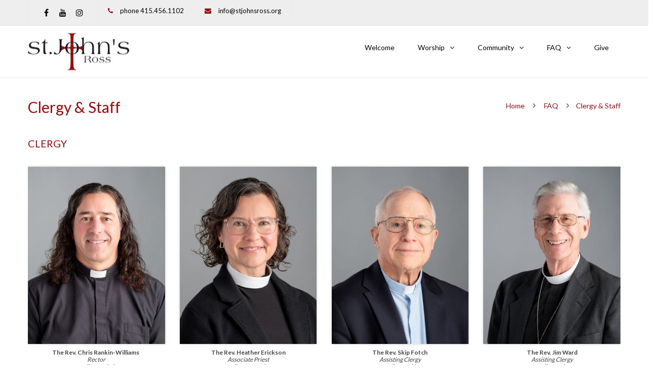

--- FILE ---
content_type: text/html; charset=UTF-8
request_url: https://www.stjohnsross.org/faq/clergyandstaff/
body_size: 22011
content:
<!DOCTYPE html>

<html lang="en-US">
<head>
<meta http-equiv="x-ua-compatible" content="IE=Edge"/>
<meta charset="UTF-8" />
<meta name="viewport" content="width=device-width,initial-scale=1.0" />
<title>
Clergy &amp; Staff - St. John&#039;s in Ross</title>
<link rel="shortcut icon" href="https://www.stjohnsross.org/wp-content/uploads/2015/10/favicon.png"/>
<script>
mixajaxurl = "https://www.stjohnsross.org/wp-admin/admin-ajax.php";
</script>
<!-- html5.js for IE less than 9 -->
<!--[if lt IE 9]>
<script src="https://www.stjohnsross.org/wp-content/themes/TheFox/js/html5.js"></script>
<![endif]-->
<!-- css3-mediaqueries.js for IE less than 9 -->
<!--[if lt IE 9]>
<script src="https://www.stjohnsross.org/wp-content/themes/TheFox/js/css3-mediaqueries.js"></script>
<![endif]-->
<meta name='robots' content='max-image-preview:large' />

	<!-- This site is optimized with the Yoast SEO plugin v14.4.1 - https://yoast.com/wordpress/plugins/seo/ -->
	<meta name="robots" content="index, follow" />
	<meta name="googlebot" content="index, follow, max-snippet:-1, max-image-preview:large, max-video-preview:-1" />
	<meta name="bingbot" content="index, follow, max-snippet:-1, max-image-preview:large, max-video-preview:-1" />
	<link rel="canonical" href="https://www.stjohnsross.org/faq/clergyandstaff/" />
	<meta property="og:locale" content="en_US" />
	<meta property="og:type" content="article" />
	<meta property="og:title" content="Clergy &amp; Staff - St. John&#039;s in Ross" />
	<meta property="og:description" content="CLERGY The Rev. Chris Rankin-Williams  Rector email Rev. Chris The Rev. Heather Erickson Associate Priest email Rev. Heather The Rev. Skip Fotch Assisting Clergy email Rev. Skip The Rev. Jim Ward Assisting Clergy email Rev. Jim STAFF Sandra Pathik Director of Children&#8217;s Ministry email Sandra John Karl Hirten Director of Music email John Karl VirginiaRead more" />
	<meta property="og:url" content="https://www.stjohnsross.org/faq/clergyandstaff/" />
	<meta property="og:site_name" content="St. John&#039;s in Ross" />
	<meta property="article:publisher" content="https://www.facebook.com/STJOHNSROSS" />
	<meta property="article:modified_time" content="2025-06-25T17:19:51+00:00" />
	<meta property="og:image" content="https://www.stjohnsross.org/wp-content/uploads/2015/10/stjohns400_new.png" />
	<meta property="og:image:width" content="400" />
	<meta property="og:image:height" content="153" />
	<meta name="twitter:card" content="summary" />
	<meta name="twitter:creator" content="@StJohnsRoss" />
	<meta name="twitter:site" content="@StJohnsRoss" />
	<script type="application/ld+json" class="yoast-schema-graph">{"@context":"https://schema.org","@graph":[{"@type":"Organization","@id":"https://www.stjohnsross.org/#organization","name":"St. John's Episcopal Church","url":"https://www.stjohnsross.org/","sameAs":["https://www.facebook.com/STJOHNSROSS","https://twitter.com/StJohnsRoss"],"logo":{"@type":"ImageObject","@id":"https://www.stjohnsross.org/#logo","inLanguage":"en-US","url":"https://www.stjohnsross.org/wp-content/uploads/2015/10/stjohns100.png","width":275,"height":100,"caption":"St. John's Episcopal Church"},"image":{"@id":"https://www.stjohnsross.org/#logo"}},{"@type":"WebSite","@id":"https://www.stjohnsross.org/#website","url":"https://www.stjohnsross.org/","name":"St. John&#039;s in Ross","description":"A House of Prayer for All People","publisher":{"@id":"https://www.stjohnsross.org/#organization"},"potentialAction":[{"@type":"SearchAction","target":"https://www.stjohnsross.org/?s={search_term_string}","query-input":"required name=search_term_string"}],"inLanguage":"en-US"},{"@type":"WebPage","@id":"https://www.stjohnsross.org/faq/clergyandstaff/#webpage","url":"https://www.stjohnsross.org/faq/clergyandstaff/","name":"Clergy & Staff - St. John&#039;s in Ross","isPartOf":{"@id":"https://www.stjohnsross.org/#website"},"datePublished":"2015-10-23T19:42:13+00:00","dateModified":"2025-06-25T17:19:51+00:00","inLanguage":"en-US","potentialAction":[{"@type":"ReadAction","target":["https://www.stjohnsross.org/faq/clergyandstaff/"]}]}]}</script>
	<!-- / Yoast SEO plugin. -->


<link rel='dns-prefetch' href='//fonts.googleapis.com' />
<link rel="alternate" type="application/rss+xml" title="St. John&#039;s in Ross &raquo; Feed" href="https://www.stjohnsross.org/feed/" />
<link rel="alternate" type="application/rss+xml" title="St. John&#039;s in Ross &raquo; Comments Feed" href="https://www.stjohnsross.org/comments/feed/" />
<script type="text/javascript">
/* <![CDATA[ */
window._wpemojiSettings = {"baseUrl":"https:\/\/s.w.org\/images\/core\/emoji\/14.0.0\/72x72\/","ext":".png","svgUrl":"https:\/\/s.w.org\/images\/core\/emoji\/14.0.0\/svg\/","svgExt":".svg","source":{"concatemoji":"https:\/\/www.stjohnsross.org\/wp-includes\/js\/wp-emoji-release.min.js"}};
/*! This file is auto-generated */
!function(i,n){var o,s,e;function c(e){try{var t={supportTests:e,timestamp:(new Date).valueOf()};sessionStorage.setItem(o,JSON.stringify(t))}catch(e){}}function p(e,t,n){e.clearRect(0,0,e.canvas.width,e.canvas.height),e.fillText(t,0,0);var t=new Uint32Array(e.getImageData(0,0,e.canvas.width,e.canvas.height).data),r=(e.clearRect(0,0,e.canvas.width,e.canvas.height),e.fillText(n,0,0),new Uint32Array(e.getImageData(0,0,e.canvas.width,e.canvas.height).data));return t.every(function(e,t){return e===r[t]})}function u(e,t,n){switch(t){case"flag":return n(e,"\ud83c\udff3\ufe0f\u200d\u26a7\ufe0f","\ud83c\udff3\ufe0f\u200b\u26a7\ufe0f")?!1:!n(e,"\ud83c\uddfa\ud83c\uddf3","\ud83c\uddfa\u200b\ud83c\uddf3")&&!n(e,"\ud83c\udff4\udb40\udc67\udb40\udc62\udb40\udc65\udb40\udc6e\udb40\udc67\udb40\udc7f","\ud83c\udff4\u200b\udb40\udc67\u200b\udb40\udc62\u200b\udb40\udc65\u200b\udb40\udc6e\u200b\udb40\udc67\u200b\udb40\udc7f");case"emoji":return!n(e,"\ud83e\udef1\ud83c\udffb\u200d\ud83e\udef2\ud83c\udfff","\ud83e\udef1\ud83c\udffb\u200b\ud83e\udef2\ud83c\udfff")}return!1}function f(e,t,n){var r="undefined"!=typeof WorkerGlobalScope&&self instanceof WorkerGlobalScope?new OffscreenCanvas(300,150):i.createElement("canvas"),a=r.getContext("2d",{willReadFrequently:!0}),o=(a.textBaseline="top",a.font="600 32px Arial",{});return e.forEach(function(e){o[e]=t(a,e,n)}),o}function t(e){var t=i.createElement("script");t.src=e,t.defer=!0,i.head.appendChild(t)}"undefined"!=typeof Promise&&(o="wpEmojiSettingsSupports",s=["flag","emoji"],n.supports={everything:!0,everythingExceptFlag:!0},e=new Promise(function(e){i.addEventListener("DOMContentLoaded",e,{once:!0})}),new Promise(function(t){var n=function(){try{var e=JSON.parse(sessionStorage.getItem(o));if("object"==typeof e&&"number"==typeof e.timestamp&&(new Date).valueOf()<e.timestamp+604800&&"object"==typeof e.supportTests)return e.supportTests}catch(e){}return null}();if(!n){if("undefined"!=typeof Worker&&"undefined"!=typeof OffscreenCanvas&&"undefined"!=typeof URL&&URL.createObjectURL&&"undefined"!=typeof Blob)try{var e="postMessage("+f.toString()+"("+[JSON.stringify(s),u.toString(),p.toString()].join(",")+"));",r=new Blob([e],{type:"text/javascript"}),a=new Worker(URL.createObjectURL(r),{name:"wpTestEmojiSupports"});return void(a.onmessage=function(e){c(n=e.data),a.terminate(),t(n)})}catch(e){}c(n=f(s,u,p))}t(n)}).then(function(e){for(var t in e)n.supports[t]=e[t],n.supports.everything=n.supports.everything&&n.supports[t],"flag"!==t&&(n.supports.everythingExceptFlag=n.supports.everythingExceptFlag&&n.supports[t]);n.supports.everythingExceptFlag=n.supports.everythingExceptFlag&&!n.supports.flag,n.DOMReady=!1,n.readyCallback=function(){n.DOMReady=!0}}).then(function(){return e}).then(function(){var e;n.supports.everything||(n.readyCallback(),(e=n.source||{}).concatemoji?t(e.concatemoji):e.wpemoji&&e.twemoji&&(t(e.twemoji),t(e.wpemoji)))}))}((window,document),window._wpemojiSettings);
/* ]]> */
</script>
<style id='wp-emoji-styles-inline-css' type='text/css'>

	img.wp-smiley, img.emoji {
		display: inline !important;
		border: none !important;
		box-shadow: none !important;
		height: 1em !important;
		width: 1em !important;
		margin: 0 0.07em !important;
		vertical-align: -0.1em !important;
		background: none !important;
		padding: 0 !important;
	}
</style>
<link rel='stylesheet' id='wp-block-library-css' href='https://www.stjohnsross.org/wp-includes/css/dist/block-library/style.min.css' type='text/css' media='all' />
<style id='classic-theme-styles-inline-css' type='text/css'>
/*! This file is auto-generated */
.wp-block-button__link{color:#fff;background-color:#32373c;border-radius:9999px;box-shadow:none;text-decoration:none;padding:calc(.667em + 2px) calc(1.333em + 2px);font-size:1.125em}.wp-block-file__button{background:#32373c;color:#fff;text-decoration:none}
</style>
<style id='global-styles-inline-css' type='text/css'>
body{--wp--preset--color--black: #000000;--wp--preset--color--cyan-bluish-gray: #abb8c3;--wp--preset--color--white: #ffffff;--wp--preset--color--pale-pink: #f78da7;--wp--preset--color--vivid-red: #cf2e2e;--wp--preset--color--luminous-vivid-orange: #ff6900;--wp--preset--color--luminous-vivid-amber: #fcb900;--wp--preset--color--light-green-cyan: #7bdcb5;--wp--preset--color--vivid-green-cyan: #00d084;--wp--preset--color--pale-cyan-blue: #8ed1fc;--wp--preset--color--vivid-cyan-blue: #0693e3;--wp--preset--color--vivid-purple: #9b51e0;--wp--preset--gradient--vivid-cyan-blue-to-vivid-purple: linear-gradient(135deg,rgba(6,147,227,1) 0%,rgb(155,81,224) 100%);--wp--preset--gradient--light-green-cyan-to-vivid-green-cyan: linear-gradient(135deg,rgb(122,220,180) 0%,rgb(0,208,130) 100%);--wp--preset--gradient--luminous-vivid-amber-to-luminous-vivid-orange: linear-gradient(135deg,rgba(252,185,0,1) 0%,rgba(255,105,0,1) 100%);--wp--preset--gradient--luminous-vivid-orange-to-vivid-red: linear-gradient(135deg,rgba(255,105,0,1) 0%,rgb(207,46,46) 100%);--wp--preset--gradient--very-light-gray-to-cyan-bluish-gray: linear-gradient(135deg,rgb(238,238,238) 0%,rgb(169,184,195) 100%);--wp--preset--gradient--cool-to-warm-spectrum: linear-gradient(135deg,rgb(74,234,220) 0%,rgb(151,120,209) 20%,rgb(207,42,186) 40%,rgb(238,44,130) 60%,rgb(251,105,98) 80%,rgb(254,248,76) 100%);--wp--preset--gradient--blush-light-purple: linear-gradient(135deg,rgb(255,206,236) 0%,rgb(152,150,240) 100%);--wp--preset--gradient--blush-bordeaux: linear-gradient(135deg,rgb(254,205,165) 0%,rgb(254,45,45) 50%,rgb(107,0,62) 100%);--wp--preset--gradient--luminous-dusk: linear-gradient(135deg,rgb(255,203,112) 0%,rgb(199,81,192) 50%,rgb(65,88,208) 100%);--wp--preset--gradient--pale-ocean: linear-gradient(135deg,rgb(255,245,203) 0%,rgb(182,227,212) 50%,rgb(51,167,181) 100%);--wp--preset--gradient--electric-grass: linear-gradient(135deg,rgb(202,248,128) 0%,rgb(113,206,126) 100%);--wp--preset--gradient--midnight: linear-gradient(135deg,rgb(2,3,129) 0%,rgb(40,116,252) 100%);--wp--preset--font-size--small: 13px;--wp--preset--font-size--medium: 20px;--wp--preset--font-size--large: 36px;--wp--preset--font-size--x-large: 42px;--wp--preset--spacing--20: 0.44rem;--wp--preset--spacing--30: 0.67rem;--wp--preset--spacing--40: 1rem;--wp--preset--spacing--50: 1.5rem;--wp--preset--spacing--60: 2.25rem;--wp--preset--spacing--70: 3.38rem;--wp--preset--spacing--80: 5.06rem;--wp--preset--shadow--natural: 6px 6px 9px rgba(0, 0, 0, 0.2);--wp--preset--shadow--deep: 12px 12px 50px rgba(0, 0, 0, 0.4);--wp--preset--shadow--sharp: 6px 6px 0px rgba(0, 0, 0, 0.2);--wp--preset--shadow--outlined: 6px 6px 0px -3px rgba(255, 255, 255, 1), 6px 6px rgba(0, 0, 0, 1);--wp--preset--shadow--crisp: 6px 6px 0px rgba(0, 0, 0, 1);}:where(.is-layout-flex){gap: 0.5em;}:where(.is-layout-grid){gap: 0.5em;}body .is-layout-flow > .alignleft{float: left;margin-inline-start: 0;margin-inline-end: 2em;}body .is-layout-flow > .alignright{float: right;margin-inline-start: 2em;margin-inline-end: 0;}body .is-layout-flow > .aligncenter{margin-left: auto !important;margin-right: auto !important;}body .is-layout-constrained > .alignleft{float: left;margin-inline-start: 0;margin-inline-end: 2em;}body .is-layout-constrained > .alignright{float: right;margin-inline-start: 2em;margin-inline-end: 0;}body .is-layout-constrained > .aligncenter{margin-left: auto !important;margin-right: auto !important;}body .is-layout-constrained > :where(:not(.alignleft):not(.alignright):not(.alignfull)){max-width: var(--wp--style--global--content-size);margin-left: auto !important;margin-right: auto !important;}body .is-layout-constrained > .alignwide{max-width: var(--wp--style--global--wide-size);}body .is-layout-flex{display: flex;}body .is-layout-flex{flex-wrap: wrap;align-items: center;}body .is-layout-flex > *{margin: 0;}body .is-layout-grid{display: grid;}body .is-layout-grid > *{margin: 0;}:where(.wp-block-columns.is-layout-flex){gap: 2em;}:where(.wp-block-columns.is-layout-grid){gap: 2em;}:where(.wp-block-post-template.is-layout-flex){gap: 1.25em;}:where(.wp-block-post-template.is-layout-grid){gap: 1.25em;}.has-black-color{color: var(--wp--preset--color--black) !important;}.has-cyan-bluish-gray-color{color: var(--wp--preset--color--cyan-bluish-gray) !important;}.has-white-color{color: var(--wp--preset--color--white) !important;}.has-pale-pink-color{color: var(--wp--preset--color--pale-pink) !important;}.has-vivid-red-color{color: var(--wp--preset--color--vivid-red) !important;}.has-luminous-vivid-orange-color{color: var(--wp--preset--color--luminous-vivid-orange) !important;}.has-luminous-vivid-amber-color{color: var(--wp--preset--color--luminous-vivid-amber) !important;}.has-light-green-cyan-color{color: var(--wp--preset--color--light-green-cyan) !important;}.has-vivid-green-cyan-color{color: var(--wp--preset--color--vivid-green-cyan) !important;}.has-pale-cyan-blue-color{color: var(--wp--preset--color--pale-cyan-blue) !important;}.has-vivid-cyan-blue-color{color: var(--wp--preset--color--vivid-cyan-blue) !important;}.has-vivid-purple-color{color: var(--wp--preset--color--vivid-purple) !important;}.has-black-background-color{background-color: var(--wp--preset--color--black) !important;}.has-cyan-bluish-gray-background-color{background-color: var(--wp--preset--color--cyan-bluish-gray) !important;}.has-white-background-color{background-color: var(--wp--preset--color--white) !important;}.has-pale-pink-background-color{background-color: var(--wp--preset--color--pale-pink) !important;}.has-vivid-red-background-color{background-color: var(--wp--preset--color--vivid-red) !important;}.has-luminous-vivid-orange-background-color{background-color: var(--wp--preset--color--luminous-vivid-orange) !important;}.has-luminous-vivid-amber-background-color{background-color: var(--wp--preset--color--luminous-vivid-amber) !important;}.has-light-green-cyan-background-color{background-color: var(--wp--preset--color--light-green-cyan) !important;}.has-vivid-green-cyan-background-color{background-color: var(--wp--preset--color--vivid-green-cyan) !important;}.has-pale-cyan-blue-background-color{background-color: var(--wp--preset--color--pale-cyan-blue) !important;}.has-vivid-cyan-blue-background-color{background-color: var(--wp--preset--color--vivid-cyan-blue) !important;}.has-vivid-purple-background-color{background-color: var(--wp--preset--color--vivid-purple) !important;}.has-black-border-color{border-color: var(--wp--preset--color--black) !important;}.has-cyan-bluish-gray-border-color{border-color: var(--wp--preset--color--cyan-bluish-gray) !important;}.has-white-border-color{border-color: var(--wp--preset--color--white) !important;}.has-pale-pink-border-color{border-color: var(--wp--preset--color--pale-pink) !important;}.has-vivid-red-border-color{border-color: var(--wp--preset--color--vivid-red) !important;}.has-luminous-vivid-orange-border-color{border-color: var(--wp--preset--color--luminous-vivid-orange) !important;}.has-luminous-vivid-amber-border-color{border-color: var(--wp--preset--color--luminous-vivid-amber) !important;}.has-light-green-cyan-border-color{border-color: var(--wp--preset--color--light-green-cyan) !important;}.has-vivid-green-cyan-border-color{border-color: var(--wp--preset--color--vivid-green-cyan) !important;}.has-pale-cyan-blue-border-color{border-color: var(--wp--preset--color--pale-cyan-blue) !important;}.has-vivid-cyan-blue-border-color{border-color: var(--wp--preset--color--vivid-cyan-blue) !important;}.has-vivid-purple-border-color{border-color: var(--wp--preset--color--vivid-purple) !important;}.has-vivid-cyan-blue-to-vivid-purple-gradient-background{background: var(--wp--preset--gradient--vivid-cyan-blue-to-vivid-purple) !important;}.has-light-green-cyan-to-vivid-green-cyan-gradient-background{background: var(--wp--preset--gradient--light-green-cyan-to-vivid-green-cyan) !important;}.has-luminous-vivid-amber-to-luminous-vivid-orange-gradient-background{background: var(--wp--preset--gradient--luminous-vivid-amber-to-luminous-vivid-orange) !important;}.has-luminous-vivid-orange-to-vivid-red-gradient-background{background: var(--wp--preset--gradient--luminous-vivid-orange-to-vivid-red) !important;}.has-very-light-gray-to-cyan-bluish-gray-gradient-background{background: var(--wp--preset--gradient--very-light-gray-to-cyan-bluish-gray) !important;}.has-cool-to-warm-spectrum-gradient-background{background: var(--wp--preset--gradient--cool-to-warm-spectrum) !important;}.has-blush-light-purple-gradient-background{background: var(--wp--preset--gradient--blush-light-purple) !important;}.has-blush-bordeaux-gradient-background{background: var(--wp--preset--gradient--blush-bordeaux) !important;}.has-luminous-dusk-gradient-background{background: var(--wp--preset--gradient--luminous-dusk) !important;}.has-pale-ocean-gradient-background{background: var(--wp--preset--gradient--pale-ocean) !important;}.has-electric-grass-gradient-background{background: var(--wp--preset--gradient--electric-grass) !important;}.has-midnight-gradient-background{background: var(--wp--preset--gradient--midnight) !important;}.has-small-font-size{font-size: var(--wp--preset--font-size--small) !important;}.has-medium-font-size{font-size: var(--wp--preset--font-size--medium) !important;}.has-large-font-size{font-size: var(--wp--preset--font-size--large) !important;}.has-x-large-font-size{font-size: var(--wp--preset--font-size--x-large) !important;}
.wp-block-navigation a:where(:not(.wp-element-button)){color: inherit;}
:where(.wp-block-post-template.is-layout-flex){gap: 1.25em;}:where(.wp-block-post-template.is-layout-grid){gap: 1.25em;}
:where(.wp-block-columns.is-layout-flex){gap: 2em;}:where(.wp-block-columns.is-layout-grid){gap: 2em;}
.wp-block-pullquote{font-size: 1.5em;line-height: 1.6;}
</style>
<link rel='stylesheet' id='layerslider-css' href='https://www.stjohnsross.org/wp-content/plugins/LayerSlider/static/css/layerslider.css' type='text/css' media='all' />
<link rel='stylesheet' id='ls-google-fonts-css' href='https://fonts.googleapis.com/css?family=Lato:100,300,regular,700,900%7COpen+Sans:300%7CIndie+Flower:regular%7COswald:300,regular,700&#038;subset=latin%2Clatin-ext' type='text/css' media='all' />
<link rel='stylesheet' id='contact-form-7-css' href='https://www.stjohnsross.org/wp-content/plugins/contact-form-7/includes/css/styles.css' type='text/css' media='all' />
<link rel='stylesheet' id='rs-plugin-settings-css' href='https://www.stjohnsross.org/wp-content/plugins/revslider/public/assets/css/settings.css' type='text/css' media='all' />
<style id='rs-plugin-settings-inline-css' type='text/css'>
#rs-demo-id {}
</style>
<link rel='stylesheet' id='style-css' href='https://www.stjohnsross.org/wp-content/themes/TheFox/style.css' type='text/css' media='all' />
<link rel='stylesheet' id='style_end-css' href='https://www.stjohnsross.org/wp-content/themes/TheFox/style_end.css' type='text/css' media='all' />
<link rel='stylesheet' id='googlefonts-css' href='https://fonts.googleapis.com/css?family=Lato%3A100%2C300%2C400%2C600%2C700%2C900%7COpen+Sans%3A700%2C300%2C600%2C400%7CRaleway%3A900%7CPlayfair+Display%7C&#038;ver=6.4.7' type='text/css' media='all' />
<link rel='stylesheet' id='media-queries-css' href='https://www.stjohnsross.org/wp-content/themes/TheFox/media-queries_wide.css' type='text/css' media='all' />
<link rel='stylesheet' id='rgs-css' href='https://www.stjohnsross.org/wp-content/themes/TheFox/css/rgs.css' type='text/css' media='all' />
<link rel='stylesheet' id='css3_animations-css' href='https://www.stjohnsross.org/wp-content/themes/TheFox/css/animations.css' type='text/css' media='all' />
<link rel='stylesheet' id='flexslidercss-css' href='https://www.stjohnsross.org/wp-content/themes/TheFox/includes/Flexslider/flexslider.css' type='text/css' media='all' />
<link rel='stylesheet' id='font-awesome-thefox-css' href='https://www.stjohnsross.org/wp-content/themes/TheFox/css/font-awesome.css' type='text/css' media='all' />
<link rel='stylesheet' id='moon-css' href='https://www.stjohnsross.org/wp-content/themes/TheFox/css/moon.css' type='text/css' media='all' />
<link rel='stylesheet' id='elegant-css' href='https://www.stjohnsross.org/wp-content/themes/TheFox/css/elegant.css' type='text/css' media='all' />
<link rel='stylesheet' id='prettyphotocss-css' href='https://www.stjohnsross.org/wp-content/themes/TheFox/includes/prettyPhoto/css/prettyPhoto.css' type='text/css' media='all' />
<link rel='stylesheet' id='zilla-likes-css' href='https://www.stjohnsross.org/wp-content/themes/TheFox/includes/zilla-likes/styles/zilla-likes.css' type='text/css' media='all' />
<link rel='stylesheet' id='js_composer_front-css' href='https://www.stjohnsross.org/wp-content/themes/TheFox/css/thefox_js_composer.css' type='text/css' media='all' />
<link rel='stylesheet' id='redux-google-fonts-rd_data-css' href='https://fonts.googleapis.com/css?family=Lato%3A400%2C700&#038;ver=1725484235' type='text/css' media='all' />
<script type="text/javascript" src="https://www.stjohnsross.org/wp-includes/js/jquery/jquery.min.js" id="jquery-core-js"></script>
<script type="text/javascript" src="https://www.stjohnsross.org/wp-includes/js/jquery/jquery-migrate.min.js" id="jquery-migrate-js"></script>
<script type="text/javascript" src="https://www.stjohnsross.org/wp-content/plugins/LayerSlider/static/js/greensock.js" id="greensock-js"></script>
<script type="text/javascript" src="https://www.stjohnsross.org/wp-content/plugins/LayerSlider/static/js/layerslider.kreaturamedia.jquery.js" id="layerslider-js"></script>
<script type="text/javascript" src="https://www.stjohnsross.org/wp-content/plugins/LayerSlider/static/js/layerslider.transitions.js" id="layerslider-transitions-js"></script>
<script type="text/javascript" src="https://www.stjohnsross.org/wp-content/plugins/revslider/public/assets/js/jquery.themepunch.tools.min.js" id="tp-tools-js"></script>
<script type="text/javascript" src="https://www.stjohnsross.org/wp-content/plugins/revslider/public/assets/js/jquery.themepunch.revolution.min.js" id="revmin-js"></script>
<script type="text/javascript" src="https://www.stjohnsross.org/wp-content/plugins/google-analyticator/external-tracking.min.js" id="ga-external-tracking-js"></script>
<link rel="https://api.w.org/" href="https://www.stjohnsross.org/wp-json/" /><link rel="alternate" type="application/json" href="https://www.stjohnsross.org/wp-json/wp/v2/pages/7833" /><link rel="EditURI" type="application/rsd+xml" title="RSD" href="https://www.stjohnsross.org/xmlrpc.php?rsd" />
<meta name="generator" content="WordPress 6.4.7" />
<link rel='shortlink' href='https://www.stjohnsross.org/?p=7833' />
<link rel="alternate" type="application/json+oembed" href="https://www.stjohnsross.org/wp-json/oembed/1.0/embed?url=https%3A%2F%2Fwww.stjohnsross.org%2Ffaq%2Fclergyandstaff%2F" />
<link rel="alternate" type="text/xml+oembed" href="https://www.stjohnsross.org/wp-json/oembed/1.0/embed?url=https%3A%2F%2Fwww.stjohnsross.org%2Ffaq%2Fclergyandstaff%2F&#038;format=xml" />
		<script>
			document.documentElement.className = document.documentElement.className.replace( 'no-js', 'js' );
		</script>
				<style>
			.no-js img.lazyload { display: none; }
			figure.wp-block-image img.lazyloading { min-width: 150px; }
							.lazyload, .lazyloading { opacity: 0; }
				.lazyloaded {
					opacity: 1;
					transition: opacity 400ms;
					transition-delay: 0ms;
				}
					</style>
		<!-- Custom Styling -->
<style type="text/css">
#logo_img img{max-width:200px;}.cl_before_logo{margin-right:130px;}.cl_after_logo{margin-left:130px;}.nav_type_9_c #logo_img, .nav_type_9_c .logo_text{margin-left:-100px;}.nav_type_9_c #logo_img,.nav_type_9_c .logo_text{min-width:200px;}#mobile-menu{background:#e1e1e1}#mobile-menu ul ul,#mobile-menu #rd_wpml #lang_sel ul ul{background:#999999;}#mobile-menu ul ul ul{background:#35384d;}#mobile-menu .mobile-ul-open > a{color:#9e0b0f}#mobile-menu .mobile-ul-open:after{color:#9e0b0f !important;}#mobile-menu .current_page_item{ background:#444444;}#mobile-menu .current_page_item > a { border-left:2px solid #9e0b0f;}#mobile-menu ul li a,#mobile-menu #rd_wpml #lang_sel a{color:#000000}#mobile-menu .menu-item-has-children:after{color:#000000;}#mobile-menu ul li li li a{color:#ffffff}#mobile-menu ul ul .menu-item-has-children:after{color:#000000;}#mobile_menu_search #search input[type=text]{background:#444444 !important; color:#ffffff;}#mobile_menu_search #search input[type=submit]{color:#ffffff;}#top_bar,#rd_wpml #lang_sel ul ul{background:#eeeeee;}.topbar_type_1,.topbar_type_1 a,.topbar_type_1 #rd_wpml #lang_sel a{color:#000000;}.topbar_type_1 strong,.topbar_type_1 .topbar_woocommerce_login.type1 .topbar_sign_in,.topbar_type_1 .topbar_woocommerce_login.type1 .topbar_register,.topbar_type_1 .topbar_woocommerce_login.type1 .topbar_signed_in,.topbar_type_1 #rd_wpml #lang_sel li li a:hover{color:#3b6ea7;}.topbar_type_1 .top_email:before,.topbar_type_1 .top_phone:before,.topbar_type_1 .top_text:before{color:#9e0b0f;}.topbar_type_1 .top_email,.topbar_type_1 .top_phone,.topbar_type_1 #header_socials,.topbar_type_1 .header_current_cart{border-right:1px solid #ebebeb; padding-right:20px; padding-left:20px;}.topbar_type_1 .topbar_woocommerce_login{border-right:1px solid #ebebeb; border-left:1px solid #ebebeb; padding-right:20px; padding-left:20px;}.topbar_type_1 #rd_wpml,.topbar_type_1 .top_bar_menu{border-right:1px solid #ebebeb;}.topbar_type_1 .wrapper > div:first-child {border-left:1px solid #ebebeb;}.topbar_type_1 .topbar_woocommerce_login.type1 .topbar_register{ border:1px solid #ebebeb; border-bottom:2px solid #ebebeb}.topbar_type_1 .topbar_woocommerce_login.type2 .topbar_register{ border:1px solid #000000; background:#000000; color:#eeeeee;}.topbar_type_1 .topbar_woocommerce_login.type2 .topbar_sign_in,.topbar_type_1 .topbar_woocommerce_login.type2 .topbar_signed_in{ border:1px solid #000000;}.topbar_type_1 #header_socials a:hover{ color:#3b6ea7;}.topbar_type_2,.topbar_type_2 a,.topbar_type_2 #rd_wpml #lang_sel a{color:#000000;}.topbar_type_2 strong,.topbar_type_2 .topbar_woocommerce_login.type1 .topbar_sign_in,.topbar_type_2 .topbar_woocommerce_login.type1 .topbar_register,.topbar_type_2 .topbar_woocommerce_login.type1 .topbar_signed_in,.topbar_type_2 #rd_wpml #lang_sel li li a:hover{color:#3b6ea7;}.topbar_type_2 .top_email:before,.topbar_type_2 .top_phone:before,.topbar_type_2 .top_text:before{color:#9e0b0f;}.topbar_type_2 .top_email,.topbar_type_2 .top_phone,.topbar_type_2 #header_socials,.topbar_type_2 .header_current_cart{border-right:1px solid #ebebeb; padding-right:20px; padding-left:20px;}.topbar_type_2 .topbar_woocommerce_login{border-right:1px solid #ebebeb; border-left:1px solid #ebebeb; padding-right:20px; padding-left:20px;}.topbar_type_2 { border-top:5px solid #3b6ea7;}.topbar_type_2 #rd_wpml,.topbar_type_2 .top_bar_menu{border-right:1px solid #ebebeb;}.topbar_type_2 .wrapper > div:first-child {border-left:1px solid #ebebeb;}.topbar_type_2 .topbar_woocommerce_login.type1 .topbar_register{ border:1px solid #ebebeb; border-bottom:2px solid #ebebeb}.topbar_type_2 .topbar_woocommerce_login.type2 .topbar_register{ border:1px solid #000000; background:#000000; color:#eeeeee;}.topbar_type_2 .topbar_woocommerce_login.type2 .topbar_sign_in,.topbar_type_2 .topbar_woocommerce_login.type2 .topbar_signed_in{ border:1px solid #000000;}.topbar_type_2 #header_socials a:hover{ color:#3b6ea7;}.topbar_type_3,.topbar_type_3 a,.topbar_type_3 #rd_wpml #lang_sel a{color:#000000;}.topbar_type_3 strong,.topbar_type_3 .topbar_woocommerce_login.type1 .topbar_sign_in,.topbar_type_3 .topbar_woocommerce_login.type1 .topbar_register,.topbar_type_3 .topbar_woocommerce_login.type1 .topbar_signed_in,.topbar_type_3 #rd_wpml #lang_sel li li a:hover{color:#3b6ea7;}.topbar_type_3 .top_email:before,.topbar_type_3 .top_phone:before,.topbar_type_3 .top_text:before{color:#9e0b0f;}.topbar_type_2 { border-top:5px solid #3b6ea7;}.topbar_type_3 .topbar_woocommerce_login.type1 .topbar_register{ border:1px solid #ebebeb; border-bottom:2px solid #ebebeb}.topbar_type_3 .topbar_woocommerce_login.type2 .topbar_register{ border:1px solid #000000; background:#000000; color:#eeeeee;}.topbar_type_3 .topbar_woocommerce_login.type2 .topbar_sign_in,.topbar_type_3 .topbar_woocommerce_login.type2 .topbar_signed_in{ border:1px solid #000000;}.topbar_type_3 #header_socials a:hover{ color:#3b6ea7;}.topbar_type_4,.topbar_type_4 a,.topbar_type_4 #rd_wpml #lang_sel a{color:#000000;}.topbar_type_4 strong,.topbar_type_4 .topbar_woocommerce_login.type1 .topbar_sign_in,.topbar_type_4 .topbar_woocommerce_login.type1 .topbar_register,.topbar_type_4 .topbar_woocommerce_login.type1 .topbar_signed_in,.topbar_type_4 #rd_wpml #lang_sel li li a:hover{color:#3b6ea7;}.topbar_type_4 .top_email:before,.topbar_type_4 .top_phone:before,.topbar_type_4 .top_text:before{color:#9e0b0f;}.topbar_type_4 { border-top:5px solid #3b6ea7;}.topbar_type_4 .topbar_woocommerce_login.type1 .topbar_register{ border:1px solid #ebebeb; border-bottom:2px solid #ebebeb}.topbar_type_4 .topbar_woocommerce_login.type2 .topbar_register{ border:1px solid #000000; background:#000000; color:#eeeeee;}.topbar_type_4 .topbar_woocommerce_login.type2 .topbar_sign_in,.topbar_type_4 .topbar_woocommerce_login.type2 .topbar_signed_in{ border:1px solid #000000;}.topbar_type_4 #header_socials a:hover{ color:#3b6ea7;}.topbar_type_5,.topbar_type_5 a,.topbar_type_5 #rd_wpml #lang_sel a{color:#000000;}.topbar_type_5 strong,.topbar_type_5 .topbar_woocommerce_login.type1 .topbar_sign_in,.topbar_type_5 .topbar_woocommerce_login.type1 .topbar_register,.topbar_type_5 .topbar_woocommerce_login.type1 .topbar_signed_in,.topbar_type_5 #rd_wpml #lang_sel li li a:hover,.topbar_woocommerce_login.type2 .topbar_sign_in:hover,.top_email a:hover{color:#3b6ea7;}.topbar_type_5 .top_email:before,.topbar_type_5 .top_phone:before,.topbar_type_5 .top_text:before{color:#9e0b0f; }.topbar_type_5 .top_email,.topbar_type_5 .top_phone,.topbar_type_5 #header_socials,.topbar_type_5 .header_current_cart{border-right:1px solid #ebebeb; padding-right:20px; padding-left:20px;}.topbar_type_5 .topbar_woocommerce_login{border-right:1px solid #ebebeb; border-left:1px solid #ebebeb; padding-right:20px; padding-left:20px;}.topbar_type_5 .wrapper > div:first-child {border-left:1px solid #ebebeb;}.topbar_type_5 #rd_wpml,.topbar_type_5 .top_bar_menu{border-right:1px solid #ebebeb;}.topbar_type_5 { border-top:4px solid #3b6ea7; border-bottom:1px solid #ebebeb}.topbar_type_5 .topbar_woocommerce_login.type1 .topbar_register{ border:1px solid #ebebeb; border-bottom:2px solid #ebebeb}.topbar_type_5 .topbar_woocommerce_login.type2 .topbar_register{ border:1px solid #000000; background:#000000; color:#eeeeee;}.topbar_type_5 .topbar_woocommerce_login.type2 .topbar_sign_in,.topbar_type_5 .topbar_woocommerce_login.type2 .topbar_signed_in{ border:1px solid #000000;}.topbar_type_5 #header_socials a:hover{ color:#3b6ea7;}.header_current_cart .cart-content-tb.tbi-with-border{border:1px solid #ebebeb;}.header_current_cart .cart-content-tb.tbi-with-bg{background:#ebebeb;}.header_current_cart .cart-content-tb:before{color:#9e0b0f;}.header_current_cart .cart-content-tb:hover{color:#000000;}.nav_type_1 ul li a,.nav_type_2 ul li a,.nav_type_3 ul li a,.nav_type_4 ul li a,.nav_type_5 ul li a,.nav_type_6 ul li a,.nav_type_7 ul li a,.nav_type_8 ul li a,.nav_type_9 ul li a,.nav_type_9_c ul li a,.nav_type_10 ul li a,.nav_type_11 ul li a,.nav_type_12 ul li a,.nav_type_13 ul li a,.nav_type_14 ul li a,.nav_type_15 ul li a,.nav_type_16 ul li a,.nav_type_17 ul li a,.nav_type_18 ul li a,.nav_type_19 ul li a,.nav_type_19_f ul li a{font-family:Lato !important; font-size:14px !important; font-weight:400 !important; }.transparent_header{background:rgba(255,255,255,0)!important;}.transparent_header{border-bottom:1px solid rgba(255,255,255,0.25)!important;}header,.mt_menu{background:#ffffff;}header.transparent_header.opaque_header{background:#ffffff !important; border-bottom:none!important;}#nav_button:before,#nav_button_alt:before{color:#000000;}.logo_text a{color:#000000;}.transparent_header .logo_text a{color:#fff;}.transparent_header.opaque_header .logo_text a{color:#000000;}.transparent_header nav > ul > li > a, .transparent_header .cart-content, .transparent_header nav > li.current-menu-item li a, .transparent_header #searchtop_img .fa-search, .transparent_header .header_si a, .transparent_header #nav_button:before {
	color:rgba(255,255,255,0.85)!important;
	}.nav_type_1 nav ul,.nav_type_1 .header_current_cart{background:#ffffff;}.nav_type_1 ul li a,.nav_type_1 a#searchtop_img{color:#000000;}.nav_type_1 nav ul li a:hover,.nav_type_1 > ul > .current-menu-item > a{color:#9e0b0f; background:#eeeeee;}.nav_type_1 .cart-content:hover,.nav_type_1 #searchtop_img:hover i{color:#9e0b0f;}header.nav_type_2{border-top:1px solid transparent;}.nav_type_2 nav ul,.nav_type_2 .header_current_cart{background:#ffffff;}.nav_type_2 ul li a,.nav_type_2 a#searchtop_img{color:#000000;}.nav_type_2 nav ul li a:hover,.nav_type_2 > ul > .current-menu-item > a,.transparent_header.nav_type_2 nav > ul > .current-menu-item > a,.transparent_header.nav_type_2 nav > ul > li > a:hover{color:#9e0b0f; border-top:3px solid #9e0b0f; }.nav_type_2 .cart-content:hover,.nav_type_2 #searchtop_img:hover i{color:#9e0b0f;}header.nav_type_3{border-top:1px solid transparent;}.nav_type_3 nav ul,.nav_type_3 .header_current_cart{background:#ffffff;}.nav_type_3 ul li a,.nav_type_3 a#searchtop_img{color:#000000;}.nav_type_3 nav ul li a:hover,.nav_type_3 > ul > .current-menu-item > a{color:#9e0b0f; background:#eeeeee;}.nav_type_3 .cart-content:hover,.nav_type_3 #searchtop_img:hover i{color:#9e0b0f;}header.nav_type_4{border-top:1px solid transparent;}.nav_type_4 nav ul,.nav_type_4 .header_current_cart{background:#ffffff;}.nav_type_4 ul li a,.nav_type_4 a#searchtop_img{color:#000000;}.nav_type_4 nav ul li a:hover,.nav_type_4  > ul > .current-menu-item > a{color:#9e0b0f; background:#eeeeee;}.nav_type_4 .cart-content:hover,.nav_type_4 #searchtop_img:hover i{color:#9e0b0f;}.nav_type_5 nav ul,.nav_type_5 .header_current_cart{background:#ffffff;}.nav_type_5 ul li a{color:#000000; border-top:5px solid #ffffff;}.nav_type_5 a#searchtop_img{color:#000000;}.nav_type_5 nav ul li a:hover,.nav_type_5 > ul > .current-menu-item > a,.transparent_header.nav_type_5 nav > ul > .current-menu-item > a,.transparent_header.nav_type_5 nav > ul > li > a:hover{color:#9e0b0f; border-top:5px solid #9e0b0f !important; }.nav_type_5 .cart-content:hover,.nav_type_5 #searchtop_img:hover i{color:#9e0b0f;}.nav_type_6 nav ul,.nav_type_6 .header_current_cart{background:#ffffff;}.nav_type_6 ul li a{color:#000000; border-top:5px solid #ffffff;}.nav_type_6 a#searchtop_img{color:#000000;}.nav_type_6 nav ul li a:hover,.nav_type_6 > ul > .current-menu-item > a,.transparent_header.nav_type_6 nav > ul > .current-menu-item > a,.transparent_header.nav_type_6 nav > ul > li > a:hover{color:#9e0b0f; border-top:5px solid #9e0b0f !important;}.nav_type_6 .cart-content:hover,.nav_type_6 #searchtop_img:hover i{color:#9e0b0f;}.nav_type_7 nav ul,.nav_type_7 .header_current_cart{background:#ffffff;}.nav_type_7 ul li a,.nav_type_7 a#searchtop_img{color:#000000;}.nav_type_7 nav ul li a:hover,.nav_type_7 > ul > .current-menu-item > a{color:#9e0b0f; background:#eeeeee;}.nav_type_7 .cart-content:hover,.nav_type_7 #searchtop_img:hover i{color:#9e0b0f;}header.nav_type_8{border-top:1px solid transparent;}.nav_type_8 nav ul,.nav_type_8 .header_current_cart{background:#ffffff;}.nav_type_8 ul li a,.nav_type_8 a#searchtop_img{color:#000000;}.nav_type_8 nav ul li a:hover,.nav_type_8 > ul > .current-menu-item > a{color:#9e0b0f; background:#eeeeee;}.nav_type_8 .cart-content:hover,.nav_type_8 #searchtop_img:hover i{color:#9e0b0f;}.nav_type_9 nav ul,.nav_type_9 .header_current_cart{background:#ffffff;}.nav_type_9 ul li a{color:#000000; border-top:5px solid rgba(0,0,0,0);}.nav_type_9 a#searchtop_img{color:#000000;}.nav_type_9 nav ul li a:hover,.nav_type_9 > ul > .current-menu-item > a,.transparent_header.nav_type_9 nav > ul > .current-menu-item > a,.transparent_header.nav_type_9 nav > ul > li > a:hover{color:#9e0b0f; border-top:5px solid #9e0b0f !important;}.nav_type_9 .cart-content:hover,.nav_type_9 #searchtop_img:hover i{color:#9e0b0f;}.nav_type_9_c nav ul,.nav_type_9_c .header_current_cart{background:#ffffff;}.nav_type_9_c ul li a{color:#000000; border-top:5px solid rgba(0,0,0,0);}.nav_type_9_c a#searchtop_img{color:#000000;}.nav_type_9_c nav ul li a:hover,.nav_type_9_c > ul > .current-menu-item > a,.transparent_header.nav_type_9_c nav > ul > .current-menu-item > a,.transparent_header.nav_type_9_c nav > ul > li > a:hover{color:#9e0b0f; border-top:5px solid #9e0b0f !important;}.nav_type_9_c .header_current_cart,.nav_type_9_c #searchtop{display:none !important;}.nav_type_10 nav ul,.nav_type_10 .header_current_cart{background:#ffffff;}.nav_type_10 ul li a{color:#000000; border-top:5px solid rgba(0,0,0,0);}.nav_type_10 a#searchtop_img{color:#000000;}.nav_type_10 nav ul li a:hover,.nav_type_10 > ul > .current-menu-item > a,.transparent_header.nav_type_15 nav > ul > .current-menu-item > a,.transparent_header.nav_type_15 nav > ul > li > a:hover{color:#9e0b0f; border-top:5px solid #9e0b0f !important;}.nav_type_10 .cart-content:hover,.nav_type_10 #searchtop_img:hover i{color:#9e0b0f;}.nav_type_11 nav ul,.nav_type_11 .header_current_cart{background:#ffffff;}.nav_type_11 ul li a{color:#000000; border:1px solid rgba(0,0,0,0);}.nav_type_11 a#searchtop_img{color:#000000;}.nav_type_11 nav ul li a:hover,.nav_type_11 > ul > .current-menu-item > a,.transparent_header.nav_type_11 nav > ul > .current-menu-item > a,.transparent_header.nav_type_11 nav > ul > li > a:hover{color:#9e0b0f; border:1px solid #9e0b0f !important; background:#eeeeee;}.nav_type_11 .cart-content:hover,.nav_type_11 #searchtop_img:hover i{color:#9e0b0f;}.nav_type_12 nav ul,.nav_type_12 .header_current_cart{background:#ffffff;}.nav_type_12 ul li a{color:#000000; border:2px solid rgba(0,0,0,0);}.nav_type_12 a#searchtop_img{color:#000000;}.nav_type_12 nav ul li a:hover,.nav_type_12 > ul > .current-menu-item > a,.transparent_header.nav_type_12 nav > ul > .current-menu-item > a,.transparent_header.nav_type_12 nav > ul > li > a:hover{color:#9e0b0f; border:2px solid #9e0b0f !important; background:#eeeeee;}.nav_type_12 .cart-content:hover,.nav_type_12 #searchtop_img:hover i{color:#9e0b0f;}header.nav_type_13{border-top:2px solid transparent;}.nav_type_13 nav ul,.nav_type_13 .header_current_cart{background:#ffffff;}.nav_type_13 ul li a,.nav_type_13 a#searchtop_img{color:#000000;}.nav_type_13 nav ul li a:hover,.nav_type_13 > ul > .current-menu-item > a{color:#9e0b0f; background:#eeeeee;}.nav_type_13 .cart-content:hover,.nav_type_13 #searchtop_img:hover i{color:#9e0b0f;}header.nav_type_14{border-top:5px solid transparent;}.nav_type_14 nav ul,.nav_type_1 .header_current_cart{background:#ffffff;}.nav_type_14 ul li a,.nav_type_14 a#searchtop_img{color:#000000;}.nav_type_14 nav ul li a:hover,.nav_type_14 > ul > .current-menu-item > a{color:#9e0b0f; background:#eeeeee;}.nav_type_14 .cart-content:hover,.nav_type_14 #searchtop_img:hover i{color:#9e0b0f;}.header_bottom_nav.transparent_header.opaque_header{background:#ffffff !important;}header.nav_type_15,.header_bottom_nav.nav_type_15{border-top:1px solid transparent;}.header_bottom_nav.nav_type_15{background:#ffffff;}.nav_type_15 ul li a{color:#000000; border-right:1px solid transparent}.nav_type_15 ul li:first-child a{border-left:1px solid transparent} .nav_type_15 nav ul li a:hover,.nav_type_15 > ul > .current-menu-item > a{color:#9e0b0f; background:#eeeeee;}header #header_socials a,.nav_type_15 a#searchtop_img{color:#000000;}header #header_socials a:hover{color:#9e0b0f;}.header_bottom_nav.nav_type_15 .cart-content:hover,.header_bottom_nav.nav_type_15 #searchtop_img:hover i{color:#9e0b0f;}.header_bottom_nav.nav_type_16{border-top:1px solid transparent;}.header_bottom_nav.nav_type_16{background:#ffffff;}.nav_type_16 ul li a,.nav_type_16 a#searchtop_img{color:#000000;}.nav_type_16 nav ul li a:hover,.nav_type_16 > ul > .current-menu-item > a{color:#9e0b0f; background:#eeeeee;}.header_bottom_nav.nav_type_16 .cart-content:hover,.header_bottom_nav.nav_type_16 #searchtop_img:hover i{color:#9e0b0f;}.header_bottom_nav.nav_type_17{border-top:1px solid transparent;}.header_bottom_nav.nav_type_17{background:#ffffff;}.nav_type_17 ul li a,.nav_type_17 a#searchtop_img{color:#000000;}.nav_type_17 nav ul li a:hover,.nav_type_17 > ul > .current-menu-item > a,.transparent_header.nav_type_17 nav > ul > .current-menu-item > a,.transparent_header.nav_type_17 nav > ul > li > a:hover{color:#9e0b0f; border-top:3px solid #9e0b0f !important;}.header_bottom_nav.nav_type_17 .cart-content:hover,.header_bottom_nav.nav_type_17 #searchtop_img:hover i{color:#9e0b0f;}.header_bottom_nav.nav_type_18{border-top:1px solid transparent;}.header_bottom_nav.nav_type_18{background:#ffffff;}.nav_type_18 ul li a,.nav_type_18 a#searchtop_img{color:#000000;}.nav_type_18 nav ul li a:hover,.nav_type_18 > ul >.current-menu-item > a{color:#9e0b0f; background#eeeeee;}.header_bottom_nav.nav_type_18 .cart-content:hover,.header_bottom_nav.nav_type_18 #searchtop_img:hover i{color:#9e0b0f;}.nav_type_19 ul li a,.nav_type_19_f ul li a{color:#000000;}.nav_type_19 ul > li > a,.nav_type_19_f ul > li > a{border-bottom:1px solid transparent;}.nav_type_19 ul ul li a,.nav_type_19_f ul ul li a{border-right:1px solid transparent;}#edge-search-form .search_button_icon{color:#000000;}.nav_type_19 ul li a:hover,.nav_type_19 > ul > .current-menu-item > a,.nav_type_19_f ul li a:hover,.nav_type_19_f > ul > .current-menu-item > a{color:#9e0b0f;}.nav_type_19 .cart-content:hover,.nav_type_19 #searchtop_img:hover i,.nav_type_19_f .cart-content:hover,.nav_type_19_f #searchtop_img:hover i{color:#9e0b0f;}#fixed_header_socials a{color:#000000;}#fixed_header_socials a{border:1px solid transparent;}.fixed_header_left{border-right:1px solid #ecf0f1;}#edge-search-form input[type=text]{border:1px solid transparent; background:#ffffff;}ul.header_current_cart li .cart-content{color:#000000; font-weight: normal;}.transparent_header.opaque_header nav > ul > li > a, .transparent_header.opaque_header .cart-content{color:#000000 !important;}.transparent_header.opaque_header nav > ul > li > a:hover,.transparent_header nav > ul > .current-menu-item > a,.transparent_header.opaque_header nav > ul > .current-menu-item > a,.transparent_header nav > ul > li > a:hover{color:#9e0b0f !important;}#header_container nav .rd_megamenu ul ul li a, .rd_megamenu ul ul li a,#header_container nav ul ul li a{font-family:Lato !important; font-size:14px !important; font-weight:400 !important; line-height:16px !important; }ul.header_cart_dropdown,.header_cart_dropdown .button,#search-form,#search-form.pop_search_form #ssform,.child_pages_ctn li,#header_container nav ul li ul,#header_container nav ul li ul a{background:#ffffff;}#header_container nav .rd_megamenu ul li a, .rd_megamenu ul li a,.header_cart_dropdown ul.cart_list li a,.header_cart_dropdown .widget_shopping_cart_content .rd_cart_buttons a{color:#444444;}.header_cart_dropdown, #header_container nav .rd_megamenu ul ul li a, .rd_megamenu ul ul li a,#header_container nav ul ul li a,.header_cart_dropdown .rd_clear_btn,.header_cart_dropdown .total,#search-form.pop_search_form #ssform,.child_pages_ctn a{color:#444444;}.header_cart_dropdown .quantity,.header_cart_dropdown .product_list_widget span.amount,.header_cart_dropdown .total .amount,.search_button_icon{color:#9e0b0f;}.header_cart_dropdown ul.cart_list li a.remove:hover,.child_pages_ctn a:hover{background:#ffffff; color:#ffffff;}.header_cart_dropdown ul.cart_list li a:hover{color:#ffffff;}.header_cart_dropdown .rd_clear_btn:hover{color:#000000;}ul.header_cart_dropdown,#search-form.pop_search_form #ssform{border:1px solid #ffffff;}#header_container nav ul ul .current-menu-item li a, #header_container nav ul ul li a{border-left:1px solid #ffffff;}#header_container .fixed_header_left nav ul ul ul li a{border-left:1px solid #ffffff !important;}#header_container .fixed_header_left nav ul ul .current-menu-item li a, #header_container .fixed_header_left nav ul ul li a{border-right:1px solid #ffffff !important;}#header_container .fixed_header_left nav ul ul, #header_container .fixed_header_left nav ul ul{border-top:1px solid #ffffff !important;}#header_container nav ul ul li,ul.header_cart_dropdown ul.product_list_widget li.child_pages_ctn a{border-bottom:1px solid #ffffff;}#header_container .rd_megamenu ul li ul,.header_cart_dropdown .clear_total{border-top:1px solid #ffffff;}#header_container nav ul ul,.widget_shopping_cart_content,#search-form{border-top:3px solid #9e0b0f;}.current_item_number{background:#9e0b0f;}.rd_cart_buttons{background:#000000;}.header_cart_dropdown .button{background:#ffffff; border:2px solid #ffffff  !important;}.header_cart_dropdown .widget_shopping_cart_content .rd_cart_buttons .button:hover{background:#000000; border:2px solid #ffffff !important; color:#ffffff;}.current_item_number:before{border-color: transparent #9e0b0f transparent;}.header_cart_dropdown ul.cart_list li a.remove{background:#444444;}#header_container nav ul ul li a:hover,#header_container nav ul ul li.current-menu-item > a{background:#ffffff; color:#444444;}#header_container nav ul ul .mm_widget_area{border:none!important; border-left:1px solid #ffffff !important;}#header_container nav .rd_megamenu .mm_widget_area .rd_megamenu_widget_area .product_list_widget a{color:#444444;}#header_container nav .rd_megamenu .mm_widget_area .rd_megamenu_widget_area .product_list_widget a:hover{color:#ffffff;}#header_container nav .rd_megamenu .mm_widget_area .rd_megamenu_widget_area .sb_widget h3{color:#444444}#header_container nav .rd_megamenu .mm_widget_area .rd_megamenu_widget_area #lang_sel a{color:#444444; background:#ffffff; border:1px solid #ffffff}#header_container nav .rd_megamenu .mm_widget_area .rd_megamenu_widget_area #lang_sel a:hover{color:#444444;}#header_container nav .rd_megamenu .mm_widget_area .rd_megamenu_widget_area .widget_recent_entries ul li{border-bottom:1px solid #ffffff}#header_container nav .rd_megamenu .mm_widget_area .rd_megamenu_widget_area .widget_recent_entries ul li a{color:#444444}#header_container nav .rd_megamenu .mm_widget_area .rd_megamenu_widget_area .widget_recent_entries ul li a:hover{color:#9e0b0f}#header_container nav .rd_megamenu .mm_widget_area .rd_megamenu_widget_area #recentcomments li{border-bottom:1px solid #ffffff}#header_container nav .rd_megamenu .mm_widget_area .rd_megamenu_widget_area #recentcomments li a{color:#444444;}#header_container nav .rd_megamenu .mm_widget_area .rd_megamenu_widget_area #recentcomments li a:hover{color:#ffffff;}#header_container nav .rd_megamenu .mm_widget_area .rd_megamenu_widget_area .rd_widget_recent_entries li{border-bottom:1px solid #ffffff}#header_container nav .rd_megamenu .mm_widget_area .rd_megamenu_widget_area .w_comment a{color:#444444;}#header_container nav .rd_megamenu .mm_widget_area .rd_megamenu_widget_area .w_comment a:hover{color:#9e0b0f;}#header_container nav .rd_megamenu .mm_widget_area .rd_megamenu_widget_area .widget_recent_entry h4 a{color:#444444;}#header_container nav .rd_megamenu .mm_widget_area .rd_megamenu_widget_area .widget_recent_entry h4 a:hover{color:#9e0b0f;}#header_container nav .rd_megamenu .mm_widget_area .rd_megamenu_widget_area .widget_archive ul li,#header_container nav .rd_megamenu .mm_widget_area .rd_megamenu_widget_area .widget_meta ul li{border-bottom:1px solid #ffffff}#header_container nav .rd_megamenu .mm_widget_area .rd_megamenu_widget_area .widget_archive ul li a,#header_container nav .rd_megamenu .mm_widget_area .rd_megamenu_widget_area .widget_meta ul li a{color:#444444;}#header_container nav .rd_megamenu .mm_widget_area .rd_megamenu_widget_area .widget_archive ul li a:hover,#header_container nav .rd_megamenu .mm_widget_area .rd_megamenu_widget_area .widget_meta ul li a:hover{color:#9e0b0f;}#header_container nav .rd_megamenu .mm_widget_area .rd_megamenu_widget_area .page_item a, #header_container nav .rd_megamenu .mm_widget_area .rd_megamenu_widget_area .menu-item a{border-bottom:1px solid #ffffff; color:#444444;}#header_container nav .rd_megamenu .mm_widget_area .rd_megamenu_widget_area .page_item a:hover, #header_container nav .rd_megamenu .mm_widget_area .rd_megamenu_widget_area .menu-item a:hover,#header_container nav .rd_megamenu .mm_widget_area .rd_megamenu_widget_area .current_page_item a,#header_container nav .rd_megamenu .mm_widget_area .rd_megamenu_widget_area .current_page_item a{color:#9e0b0f; }#header_container nav .rd_megamenu .mm_widget_area .rd_megamenu_widget_area .page_item a:before, #header_container nav .rd_megamenu .mm_widget_area .rd_megamenu_widget_area .menu-item a:before { color:#000000;}#header_container nav .rd_megamenu .mm_widget_area .rd_megamenu_widget_area #wp-calendar caption{background:#444444; color:#ffffff}#header_container nav .rd_megamenu .mm_widget_area .rd_megamenu_widget_area #wp-calendar{border:1px solid #ffffff}#wp-calendar th{color:#000000;}#header_container nav .rd_megamenu .mm_widget_area .rd_megamenu_widget_area #wp-calendar tbody td a{color:#fff; background:#000000;}#header_container nav .rd_megamenu .mm_widget_area .rd_megamenu_widget_area #wp-calendar tbody td a:hover{color:#fff; background:#9e0b0f;}#header_container nav .rd_megamenu .mm_widget_area .rd_megamenu_widget_area #wp-calendar td#next a:hover:after,#header_container nav .rd_megamenu .mm_widget_area .rd_megamenu_widget_area #wp-calendar td#prev a:hover:after{background:#9e0b0f;}body{font-family:Lato; font-size:14px; font-weight:; line-height:16px; }p{  line-height:16px; }h1{font-family:Lato; font-size:40px; font-weight:400; line-height:42px; }h2{font-family:Lato; font-size:30px; font-weight:400; line-height:32px; }h3{font-family:Lato; font-size:24px; font-weight:400; line-height:26px; }h4{font-family:Lato; font-size:20px; font-weight:400; line-height:22px; }h5{font-family:Lato; font-size:20px; font-weight:700; line-height:22px; }h6{font-family:Lato; font-size:14px; font-weight:; line-height:16px; }body,#jprePercentage{color:#444444}body a,.hl_color,#sidebar #search input[type=submit]:hover,.wpb_widgetised_column #search input[type=submit]:hover,.strong_colored strong{color:#9e0b0f}body a:hover{color:#666666}h1,h2,h3,h4,h5,h6{color:#9e0b0f}.partners_left, .partners_right{background:#9e0b0f}.def_section,blockquote{background:#ffffff}#to_top:hover,.b-read-now:hover{background:#9e0b0f}::-webkit-input-placeholder{color:#333333}:-moz-placeholder{color:#333333}::-moz-placeholder{color:#333333}:-ms-input-placeholder{color:#333333}#sidebar #search input[type=submit],.wpb_widgetised_column #search input[type=submit]{color:#333333}input[type=text], input[type=email], input[type=password], textarea,#coupon_code{color:#333333; border:1px solid #ffffff; background:#ffffff;}input[type="checkbox"]{color:#ffffff; border:1px solid #ffffff; background:#ffffff;}input[type=checkbox]:checked{color:#ffffff; border:1px solid #666666; background:#666666;}.flex-direction-nav li a{color:#9e0b0f; background:#ffffff;}.wpb_text_column ol li:before{background:#444444}.wpb_text_column ol li:hover:before{background:#9e0b0f}blockquote{ border:1px solid #ffffff; }blockquote:before,.post-password-form input[type=submit]{ background:#9e0b0f; }.code_box_ctn{ background:#ffffff; }.wp-caption{ background:#ffffff; border:1px solid #ffffff; }.tp-caption a {color: #fff;}.tp-caption a:hover { color: #fff;}.tp-bannertimer{background: #666666; background: -moz-linear-gradient(left,  #666666 0%, #666666 100%); background: -webkit-gradient(linear, left top, right top, color-stop(0%,#666666), color-stop(100%,#666666)); background: -webkit-linear-gradient(left,  #666666 0%,#666666 100%); background: -o-linear-gradient(left,  #666666 0%,#666666 100%); background: -ms-linear-gradient(left,  #666666 0%,#666666 100%); background: linear-gradient(to right,  #666666 0%,#666666 100%); filter: progid:DXImageTransform.Microsoft.gradient( startColorstr="#666666", endColorstr="#666666",GradientType=1 );} .page_title_ctn{border-bottom:1px solid transparent;  }.page_title_ctn h1{color:#9e0b0f; }#crumbs a,#crumbs span{color:#9e0b0f; }.rd_child_pages{color:transparent; border:1px solid transparent; background:transparent;}.search_results strong{color:#9e0b0f; }.search_sf .rd_search_sc #search input[type=submit]{background:#9e0b0f !important;}.search_sf .rd_search_sc #search input[type=submit]:hover{background:#666666 !important;}.post_single .post-title h2 a,.blog_related_post .post-title h2 a,.logged-in-as a{color:#9e0b0f}.post_single .post-title h2 a:hover,.blog_related_post .post-title h2 a:hover{color:#666666}.mejs-container .mejs-controls,.audio_ctn{background:#444444 !important;}.mejs-controls .mejs-time-rail .mejs-time-current{background:#9e0b0f !important; }.mejs-controls .mejs-horizontal-volume-slider .mejs-horizontal-volume-current{background:#666666 !important; }.post_quote_text,.post_quote_author,.post_single_business .post_quote_text:after{background:#9e0b0f; color:#ffffff!important;}.post-info a{color:#444444}.post_single .post-info a:hover{color:#666666}.single_post_navigation,.post-info{border-bottom:1px solid #ffffff}.single_post_navigation_bottom{border-top:1px solid #ffffff}.tags_icon{background:#9e0b0f; color:#ffffff;}.single_post_tags{border:1px solid #ffffff; background:#ffffff;}.shareicons_icon{background:#9e0b0f; color:#ffffff;}.single_post_share_icon{border:1px solid #ffffff; background:#ffffff;}.single_post_share_icon .share-box li a{color:#333333;}.single_post_share_icon .share-box li a:hover{color:#9e0b0f !important;}#author-bio{border:1px solid #ffffff; background:#ffffff; color:#333333; box-shadow:0 0px 0px #ffffff, 0 4px 0 -1px #ffffff, 0 0px 0px 0px #ffffff,0 0px 0px #ffffff, 0 4px 0 0px #ffffff, 0px 0px 0px 0px #ffffff;}#author-info h3{color:#9e0b0f;}.author_posts_link{color:#333333;}.author_posts_link:hover{color:#9e0b0f;}.comment_ctn{border:1px solid #ffffff; background:#ffffff; color:#333333; box-shadow:0 0px 0px #ffffff, 0 4px 0 -1px #ffffff, 0 0px 0px 0px #ffffff,0 0px 0px #ffffff, 0 4px 0 0px #ffffff, 0px 0px 0px 0px #ffffff;}#business_comments #comments ul li .details span.Reply a{border:1px solid #ffffff; background:#ffffff; color:#333333;}.comment_count h3 a{color:#9e0b0f}#comments ul li .details span.author a,#comments ul li .details span.author{color:#9e0b0f}#comments ul li .details span.date a{color:#333333}#comments ul li .details span.Reply a{background:#333333; color:#ffffff}#comments ul li .details span.Reply a:hover{background:#666666; color:#ffffff}#business_comments #comments ul li .comment_ctn{border-bottom:1px solid #ffffff;}#comments > ul > li ul{border-left:1px solid #ffffff}#comments ul li li .comment_ctn:before{background:#ffffff;}input.single_post_author,input.single_post_email,input.single_post_url,.single_post_comment{background:#ffffff}input.single_post_author:focus,input.single_post_email:focus,input.single_post_url:focus,.single_post_comment:focus{background:#ffffff}#add-comment input#submit{background:#9e0b0f; color:#ffffff}#add-comment input#submit:hover{background:#666666; color:#ffffff}#business_comments #add-comment input#submit,#respond input#submit{background:#9e0b0f; color:#ffffff}#business_comments #add-comment input#submit:hover,,#respond input#submit:hover{background:#666666; color:#ffffff}#business_comments #comments ul li .details span.Reply a:hover{background:#9e0b0f !important; color:#ffffff; border-color:#9e0b0f;}.blog_related_post .more-link{border:1px solid #9e0b0f; color:#9e0b0f; background:#ffffff;}.blog_related_post .more-link:hover{color:#ffffff; background:#9e0b0f;}.cbp_type03 .rp_left,.cbp_type03 .rp_right{background:#9e0b0f}.cbp_type03 .rp_left:hover,.cbp_type03 .rp_right:hover{background:#666666}.cbp_type03 .blog_related_post .more-link:hover{background:#666666; border-color:#666666;}.cbp_type05 .rp_left,.cbp_type05 .rp_right,.cbp_type08 .rp_left,.cbp_type08 .rp_right{background:#9e0b0f}.cbp_type05 .rp_left:hover,.cbp_type05 .rp_right:hover,.cbp_type08 .rp_left:hover,.cbp_type08 .rp_right:hover{background:#666666}.cbp_type05 .carousel_recent_post .blog_box_content,.cbp_type08 .carousel_recent_post .blog_box_content{color:#444444}.cbp_type05 .carousel_recent_post h5.widget_post_title a,.cbp_type08 .carousel_recent_post h5.widget_post_title a{color:#9e0b0f}.cbp_type05 .carousel_recent_post:hover .blog_box_content,.cbp_type05 .blog_post_link_ctn,.cbp_type08 .carousel_recent_post:hover .blog_box_content,.cbp_type08 .blog_post_link_ctn{background:#9e0b0f; color:#a1b1bc;}.cbp_type05 .carousel_recent_post:hover h5.widget_post_title a,.cbp_type08 .carousel_recent_post:hover h5.widget_post_title a{color:#ffffff}.cbp_type06 .rp_left,.cbp_type06 .rp_right{background:#444444}.cbp_type06 .rp_left:hover,.cbp_type06 .rp_right:hover{background:#9e0b0f}.cbp_type06 .carousel_recent_post .blog_box_content{color:#444444}.cbp_type06 .carousel_recent_post h5.widget_post_title a{color:#9e0b0f}.cbp_type06 a.more-link{background:#444444; color:#fff;}.cbp_type06 a.more-link:after{background:#9e0b0f; color:#fff;}.cbp_type06 a.more-link:hover{background:#9e0b0f; color:#fff;}.cbp_type06 a.more-link:hover:after{
background: rgba(0, 0, 0, 0.21); color:#fff;}.sp_left:hover,.sp_right:hover{background:#9e0b0f; border-color:#9e0b0f;}#sidebar:before {background:#f7f7f7;}.sb_widget h3{color:#333333}.sb_widget > h3:before,#business_comments #add-comment h4:before,#business_comments .comment_count h3:before{ background: #00f0ff; background: -moz-linear-gradient(90deg, #00f0ff 0%, #ebacfd 100%); background: -webkit-gradient(linear, left top, right bottom, color-stop(0%,#00f0ff), color-stop(100%,#ebacfd)); background: -webkit-linear-gradient(90deg, #00f0ff 0%,#ebacfd 100%); background: -o-linear-gradient(90deg, #00f0ff 0%,#ebacfd 100%); background: -ms-linear-gradient(90deg, #00f0ff 0%,#ebacfd 100%); background: linear-gradient(90deg, #00f0ff 0%,#ebacfd 100%);}#sidebar #lang_sel a,.wpb_widgetised_column #lang_sel a{color:#999999; background:#dddddd; border:1px solid #ebebeb}#sidebar #lang_sel a:hover,.wpb_widgetised_column #lang_sel a:hover{color:#333333;}#sidebar .widget_recent_entries ul li,.wpb_widgetised_column .widget_recent_entries ul li{border-bottom:1px solid #ebebeb}#sidebar .widget_recent_entries ul li a,.wpb_widgetised_column .widget_recent_entries ul li a{color:#999999}#sidebar .widget_recent_entries ul li a:hover,.wpb_widgetised_column .widget_recent_entries ul li a:hover{color:#4285f4}#sidebar #recentcomments li,.wpb_widgetised_column #recentcomments li{border-bottom:1px solid #ebebeb}#sidebar #recentcomments li a,.wpb_widgetised_column #recentcomments li a,#sidebar .tweets li a,.wpb_widgetised_column .tweets li a{color:#333333;}#sidebar #recentcomments li a:hover,.wpb_widgetised_column  #recentcomments li a:hover{color:#666666;}.wpb_widgetised_column .rd_widget_recent_entries li,#sidebar  .tweets li,.wpb_widgetised_column .tweets li{border-bottom:1px solid #ebebeb}#sidebar .tagcloud a ,.wpb_widgetised_column .tagcloud a {background:#dddddd; border:1px solid #ebebeb; color:#999999}#sidebar .tagcloud a:hover,.wpb_widgetised_column .tagcloud a:hover{background:#9e0b0f; border-color:#9e0b0f; color:#ffffff;}#sidebar .w_comment a,.wpb_widgetised_column .w_comment a{color:#999999;}#sidebar .w_comment a:hover,.wpb_widgetised_column .w_comment a:hover{color:#4285f4;}#sidebar .widget_recent_entry h4 a,.wpb_widgetised_column .widget_recent_entry h4 a{color:#333333;}#sidebar .widget_recent_entry h4 a:hover,.wpb_widgetised_column .widget_recent_entry h4 a:hover{color:#4285f4;}#sidebar .widget_archive ul li,#sidebar .widget_meta ul li,.wpb_widgetised_column .widget_archive ul li,.wpb_widgetised_column .widget_meta ul li{border-bottom:1px solid #ebebeb}#sidebar .widget_archive ul li a,#sidebar .widget_meta ul li a,.wpb_widgetised_column  .widget_archive ul li a,.wpb_widgetised_column .widget_meta ul li a{color:#999999;}#sidebar .widget_archive ul li a:hover,#sidebar .widget_meta ul li a:hover,.wpb_widgetised_column .widget_archive ul li a:hover,.wpb_widgetised_column .widget_meta ul li a:hover{color:#4285f4;}#sidebar .page_item a, #sidebar .menu-item a,.wpb_widgetised_column .page_item a,.wpb_widgetised_column .menu-item a{border-bottom:1px solid #ebebeb; color:#999999;}#sidebar .page_item a:hover, #sidebar .menu-item a:hover,#sidebar .current_page_item a,#sidebar .current_page_item a,.wpb_widgetised_column .page_item a:hover,.wpb_widgetised_column .menu-item a:hover,.wpb_widgetised_column .current_page_item a{color:#4285f4; }#sidebar .page_item a:before, #sidebar .menu-item a:before,.wpb_widgetised_column .page_item a:before,.wpb_widgetised_column .menu-item a:before{ color:#9e0b0f;}#wp-calendar caption{background:#333333; color:#dddddd}#wp-calendar{border:1px solid #ebebeb}#wp-calendar th{color:#9e0b0f;}#wp-calendar tbody td a{color:#fff; background:#9e0b0f;}#wp-calendar tbody td a:hover{color:#fff; background:#4285f4;}#wp-calendar td#next a:hover:after,#wp-calendar td#prev a:hover:after{background:#4285f4;}.rd_widget_recent_entries .thumbnail a:before,.port_tn a:before,.rd_widget_recent_entries_f .thumbnail a:before{background:#9e0b0f;}.single_port_navigation,.port_details_full_information .item_details_info{border-bottom:1px solid #ffffff;}.all_projects_btn{color:#444444;}.next_project{border:1px solid #ffffff; background:#ffffff; color:#9e0b0f;}.next_project:hover{border:1px solid #666666; background:#666666; color:#fff;}.previous_project{border:1px solid #444444; background:#ffffff; color:#444444;}.previous_project:hover{border:1px solid #666666; background:#666666; color:#fff;}.port_details_subtitle{color:#9e0b0f;}.port_meta{border-bottom:1px solid #ffffff;}.next_project{border-bottom:1px solid #ffffff;}.port_vp a{background:#9e0b0f;}.port_vp a:hover{background:#666666; color:#fff;}.single_staff_meta{border-top:1px solid #ffffff;}#member_email a:hover, .sc-share-box #member_email a, .single_staff_social #member_email a,.share_icons_business .share-box #member_email a{background:#9e0b0f;}.product_filtering {border-bottom:1px solid #ffffff}.filter_param,.filter_param li ul{background:#ffffff; border:1px solid #ffffff; color:#333333;}.filter_param strong{color:#9e0b0f;}.current_li:after{border-left:1px solid #ffffff;}.filter_param.filter_param_sort{background:#333333; border:1px solid #333333;}.filter_param.filter_param_sort a{color:#ffffff}.filter_param.filter_param_order a,.filter_param.filter_param_count a{color:#333333}.filter_param.filter_param_order a:hover,.filter_param.filter_param_count a:hover{color:#666666}.shop_two_col,.shop_three_col,.shop_four_col,.caroufredsel_wrapper .inner_product,.woocommerce .products li{color:#333333; background:#ffffff; border:1px solid #ffffff;}.custom_cart_button a{color:#333333;}.custom_cart_button a:hover{color:#666666;}.product_box {border-top:1px solid #ffffff; border-bottom:1px solid #ffffff;}.product_box h3{color:#9e0b0f;}.product_box h3:hover{color:#9e0b0f;}.product_box .price{color:#333333;}.product_box .price del{color:#333333 !important;}.product_box .price ins{color:#9e0b0f;}.adding_to_cart_working .icon_status_inner:before{color:#9e0b0f;}.adding_to_cart_completed .icon_status_inner:before{color:#666666;}.single_product_main_image div,.single_products_thumbnails img,.single_product_navigation .previous_product,.single_product_navigation .next_product {border:1px solid #ffffff }.single_product_navigation .previous_product:hover,.single_product_navigation .next_product:hover{border:1px solid #666666; background:#666666; color:#ffffff }.single_products_thumbnails img.selected{border:1px solid #9e0b0f }.product_nav_left:hover,.product_nav_right:hover{background:#9e0b0f }.product_title.entry-title,.woocommerce-tabs ul li a,.related h2,.single_product_navigation .previous_product,.single_product_navigation .next_product,.woocommerce-page #reviews #comments ol.commentlist li .comment-text p.meta strong, .woocommerce-page #reviews #comments h2,.show_review_form.button {color:#9e0b0f }.summary.entry-summary .price,.summary.entry-summary .price del,.show_review_form.button,.woocommerce-page #reviews #comments ol.commentlist li .comment-text p.meta{color:#444444 }.summary.entry-summary .price ins,.woocommerce-product-rating .woocommerce-review-link,.custom_cart_button .button.add_to_cart_button.product_type_simple.added{color:#9e0b0f }.woocommerce-product-rating .woocommerce-review-link:hover{color:#666666 }button.single_add_to_cart_button.button.alt{color:#9e0b0f; background:#ffffff; border:2px solid #9e0b0f; }button.single_add_to_cart_button.button.alt:hover{color:#ffffff; background:#666666; border:2px solid #666666; }.single_product_navigation{border-top:1px solid #ffffff }.related_left, .related_right,.upsells_left, .upsells_right{border:1px solid #ffffff; color:#333333 ; background:#ffffff;}.related_left:hover, .related_right:hover,.upsells_left:hover, .upsells_right:hover{border:1px solid #666666; color:#ffffff ; background:#666666;}.woo-share-box ul li a,.woo_img_next,.woo_img_prev{background:#ffffff; color:#444444 ;}.woo_img_next:hover,.woo_img_prev:hover{background:#666666; color:#ffffff ;}.woocommerce-tabs .tabs li a{border-right:1px solid #ffffff }.woocommerce-tabs,.woocommerce-tabs li.active{border-left:1px solid #ffffff }.woocommerce-tabs li.active{border-bottom:1px solid #ffffff }.woocommerce-tabs .tabs li a{border-top:1px solid #ffffff }.woocommerce-tabs .panel{border:1px solid #ffffff }.woocommerce-page #reviews #comments h2,#reviews #comments ol.commentlist li{border-bottom:1px solid #ffffff !important; }.chosen-container-single .chosen-single,#rd_login_form .inline,.product-description a,.shipping td:last-child{color:#444444}.chosen-container-single .chosen-single,.select2-drop{background:#ffffff}.woocommerce-cart .cart_totals h2, .woocommerce-cart form h2, .woocommerce-checkout .woocommerce h2,.woocommerce form .form-row label, .woocommerce-page form .form-row label,.checkout_steps .active_step,.product-qty,.rd_order_total,.country_to_state,.cross-sells h2,.woocommerce-cart .cart_totals,.shop_table.order_details tfoot,.woocommerce .order_details li strong, .woocommerce-page .order_details li strong{color:#9e0b0f}.woocommerce-cart .cart_totals strong, .rd_order_total .total strong,.shop_table.order_details tfoot .amount,.order_complete_ctn h3,.customer_details dd{color:#9e0b0f;}.woocommerce-checkout input[type=text],.woocommerce-checkout input[type=email],.woocommerce-checkout input[type=password],.woocommerce-checkout textarea,.form-row .chosen-container-single .chosen-single,.woocommerce-checkout .product-name img,.order_and_total_wrapper,.user_current_cart,.woocommerce-page table.cart img,.woocommerce-message, .woocommerce-error, .woocommerce-info,.country_to_state,.shop_table.order_details,.woocommerce .order_details, .woocommerce-page .order_details,#calc_shipping_state,.woocommerce-cart #coupon_code,.woocommerce form .form-row input.input-text,.country_to_state .select2-choice,.state_select .select2-choice,#calc_shipping_state .select2-choice,.select2-drop-active,#braintree-cc-exp-month, #braintree-cc-exp-year{border:1px solid #ffffff; color: #444444;}.woocommerce-page input[type=submit],.woocommerce-page button[type=submit],.customer_details_next,.rd_create_acc,#place_order,.rd_coupon_form .alt2,.coupon input.button.alt2,#review_form  input[type=submit],.woocommerce .addresses .title .edit, .woocommerce-page .addresses .title .edit {background:#9e0b0f; color:#ffffff;}.cart_details_back,.customer_details_back,#rd_login_form input[type=submit],#rd_login_form button[type=submit],.rd_guest_acc,.update_cart input.checkout-button.button,.cart-collaterals .shipping_calculator .button,.create_acc_done,.wc-backward{background:#444444; color:#ffffff;}.shop_table thead{background:#ffffff; color:#9e0b0f;}ul.payment_methods.methods li{border-bottom:1px solid #ffffff;}.woocommerce-page .order_details li{border-right:1px solid #ffffff;}.cart_totals tr td,.cart_totals tr th{border:1px solid #ffffff !important;}.cart_totals tr td{border-left:none!important;}.cart_totals tr:first-child td,.cart_totals tr:first-child th{border-bottom:none!important;}.cart_totals tr:last-child td,.cart_totals tr:last-child th{border-top:none!important;}.show_review_form.button:hover{color:#666666;}.woocommerce-page input[type=submit]:hover,.woocommerce-page button[type=submit]:hover,.customer_details_next:hover,.rd_create_acc:hover,#place_order:hover,.rd_coupon_form .alt2:hover,.coupon input.button.alt2:hover,#review_form input[type=submit]:hover,.woocommerce .addresses .title .edit:hover, .woocommerce-page .addresses .title .edit:hover{background:#666666; color:#ffffff;}.cart_details_back:hover,.customer_details_back:hover,.rd_guest_acc:hover,#rd_login_form input[type=submit]:hover,#rd_login_form button[type=submit]:hover,.update_cart input.checkout-button.button:hover,.cart-collaterals .shipping_calculator .button:hover,.wc-backward:hover{background:#666666; color:#ffffff;}.my_account_orders{border:1px solid #ffffff;}nav.woocommerce-MyAccount-navigation ul li a{color:#444444}a.woocommerce-MyAccount-downloads-file.button.alt { background#9e0b0f;}#sidebar #searchform div #s,.wpb_widgetised_column #searchform div #s{background:#ffffff !important; border:1px solid #ffffff; color:#333333}#s::-webkit-input-placeholder{color:#333333}#s:-moz-placeholder{color:#333333}#s::-moz-placeholder{color:#333333}#s:-ms-input-placeholder{color:#333333}.widget_product_search input[type=submit]{background:none!important; color:#333333}.widget_product_search input[type=submit]:hover{background:none!important; color:#666666}.ui-slider-handle.ui-state-default.ui-corner-all{background:#9e0b0f}.ui-slider-range.ui-widget-header.ui-corner-all{background:#ffffff}.price_slider.ui-slider.ui-slider-horizontal.ui-widget.ui-widget-content.ui-corner-all{border:1px solid #ffffff}.price_slider_amount button.button{color:#ffffff; background:#444444;}#sidebar .price_label,.wpb_widgetised_column .price_label{color:#444444}.price_label .to,.price_label .from{color:#9e0b0f}#sidebar .widget_price_filter .price_slider_amount .button:hover,.wpb_widgetised_column .widget_price_filter .price_slider_amount .button:hover{background:#666666; color:#ffffff;}.product_list_widget a,#sidebar .widget_shopping_cart a.button{color:#9e0b0f}ul.product_list_widget li{border-bottom:1px solid #ffffff}.product_list_widget span.amount{color:#444444}.product_list_widget ins span.amount{color:#9e0b0f}#sidebar .cat-item a,.wpb_widgetised_column .cat-item a{color:#9e0b0f}#sidebar .cat-item a:hover,.wpb_widgetised_column .cat-item a:hover{color:#666666}#sidebar .cat-item,.wpb_widgetised_column .cat-item,#sidebar .cat-item .children,.wpb_widgetised_column .cat-item .children{border-top:1px solid #ffffff}#sidebar .cat-item .children .children a,.wpb_widgetised_column .cat-item .children .children a{color:#444444}#sidebar .cat-item .children .children a:hover,.wpb_widgetised_column .cat-item .children .children a:hover{color:#666666}#sidebar .cat-got-children:after,.wpb_widgetised_column .cat-got-children:after{border-color:#444444; color:#444444;}#sidebar .product_list_widget span.amount,.wpb_widgetised_column .product_list_widget span.amount{color:#444444}#sidebar .product_list_widget ins span.amount,.wpb_widgetised_column .product_list_widget ins span.amount{color:#9e0b0f}#header_container .cart-notification{background:#666666; border-left:5px solid #9e0b0f;  }#header_container .cart-notification,#sidebar .widget_shopping_cart .rd_clear_btn{color:#444444; }#header_container .cart-notification span{color:#ffffff; }.rd_tabs li,.rd_tabs.horizontal .tabs-container{background:#ffffff; }.rd_tabs.horizontal .tabs li,.rd_tabs.horizontal .tabs-container{border:1px solid #ffffff; }.rd_tabs.horizontal .tabs li:last-child{border-right:1px solid #ffffff !important; }.rd_tabs.horizontal .active{border-bottom:1px solid #ffffff !important; }.rd_tabs.horizontal.rd_tab_1 li a,.rd_tabs.horizontal.rd_tab_2 li a,.rd_tabs.horizontal.rd_tab_4 li a{color:#444444; }.rd_tabs.horizontal.rd_tab_1 li a:hover,.rd_tabs.horizontal.rd_tab_2 li a:hover,.rd_tabs.horizontal.rd_tab_4 li a:hover{color:#9e0b0f; }.rd_tabs.horizontal.rd_tab_1 .active {border-top:3px solid #9e0b0f; }.rd_tabs.horizontal.rd_tab_1 .active a,.rd_tabs.horizontal.rd_tab_2 .active a,.rd_tabs.horizontal.rd_tab_1 .active a:hover,.rd_tabs.horizontal.rd_tab_2 .active a:hover{color:#9e0b0f; }.rd_tabs.horizontal.rd_tab_2 .active {border-top:4px solid #9e0b0f; }.rd_tabs.horizontal.rd_tab_3 .tabs li{background:#444444; }.rd_tabs.horizontal.rd_tab_3 .tabs li a{color:#ffffff; }.rd_tabs.horizontal.rd_tab_3 .tabs li.active {background:#ffffff; }.rd_tabs.horizontal.rd_tab_3 .tabs li.active a{color:#9e0b0f; }.rd_tabs.horizontal.rd_tab_4 li.active a{color:#9e0b0f; }.rd_tabs.rd_vtab_1 #tabs{border-top:1px solid #ffffff; }.rd_tabs.rd_vtab_1 li,.rd_tabs.rd_vtab_1 .tab_content{border:1px solid #ffffff; }.rd_tabs.rd_vtab_1 li{background:#ffffff; }.rd_tabs.rd_vtab_1 li.active,.rd_tabs.rd_vtab_1 .tabs-container{background:#ffffff; }.rd_tabs.rd_vtab_1.rd_vtab_left li.active {border-left:1px solid rgba(0,0,0,0); border-right:1px solid #ffffff;}.rd_tabs.rd_vtab_1.rd_vtab_right li.active {border-right:1px solid rgba(0,0,0,0); border-left:1px solid #ffffff;}.rd_tabs.vertical li a{color:#444444;}.rd_tabs.rd_vtab_1.vertical.rd_vtab_left li a{border-left:5px solid#ffffff;}.rd_tabs.rd_vtab_1.vertical.rd_vtab_right li a{border-right:5px solid#ffffff;}.rd_tabs.rd_vtab_1.vertical.rd_vtab_left li.active a{color:#666666; border-left:5px solid#9e0b0f;}.rd_tabs.rd_vtab_1.vertical.rd_vtab_right li.active a{color:#666666; border-right:5px solid#9e0b0f;}.rd_tabs.rd_vtab_2 li{border-bottom:1px solid #ffffff; }.rd_tabs.rd_vtab_2 li.active a{color:#9e0b0f; }.rd_tabs.rd_vtab_2 li{border-bottom:1px solid #ffffff; }.rd_tabs.rd_vtab_2.rd_vtab_left .tabs-container{border-left:1px solid #ffffff; }.rd_tabs.rd_vtab_2.rd_vtab_left .tab_content{border-left:1px solid #ffffff; background:#ffffff;}.rd_tabs.rd_vtab_2.rd_vtab_right .tab_content{border-right:1px solid #ffffff; background:#ffffff;}.rd_clear_alert{border:1px solid #ffffff; }.thefox_bigloader .loader_button{background:#21C2F8; }#coming_soon_form input[type=button]{background:#1abc9c; }#coming_soon_form input[type=button]:hover{background:#21C2F8; }.thefox_bigloader .loader_tophalf{background: -moz-linear-gradient(left, rgba(52, 192, 191, 0.5) 0%, #1abc9c 100%); background: -webkit-gradient(linear, left top, right top, color-stop(0%,rgba(52, 192, 191, 0.5)) color-stop(100%,#1abc9c)); background: -webkit-linear-gradient(left, rgba(52, 192, 191, 0.5) 0%,#1abc9c 100%); background: -o-linear-gradient(left, rgba(52, 192, 191, 0.5) 0%,#1abc9c 100%); background: -ms-linear-gradient(left, rgba(52, 192, 191, 0.5) 0%,#1abc9c 100%); background: linear-gradient(to right, rgba(52, 192, 191, 0.5) 0%,#1abc9c 100%);}.thefox_bigloader .loader_bottomhalf{background: -moz-linear-gradient(left, rgba(52, 192, 191, 0.5) 1%, rgba(77, 196, 226, 0) 100%); background: -webkit-gradient(linear, left top, right top, color-stop(1%,rgba(52, 192, 191, 0.5)), color-stop(100%,rgba(77, 196, 226, 0))); background: -webkit-linear-gradient(left, rgba(52, 192, 191, 0.5) 1%,rgba(77, 196, 226, 0) 100%); background: -o-linear-gradient(left, rgba(52, 192, 191, 0.5) 1%,rgba(77, 196, 226, 0) 100%); background: -ms-linear-gradient(left, rgba(52, 192, 191, 0.5) 1%,rgba(77, 196, 226, 0) 100%); background: linear-gradient(to right, rgba(52, 192, 191, 0.5) 1%,rgba(77, 196, 226, 0)  100%);}#jpreOverlay .thefox_bigloader .loader_button{background:#ffffff; }#jpreOverlay .thefox_bigloader .loader_tophalf{background: -moz-linear-gradient(left, rgba(255, 255, 255, 0.5) 0%, #ffffff 100%); background: -webkit-gradient(linear, left top, right top, color-stop(0%,rgba(255, 255, 255, 0.5)) color-stop(100%,#ffffff)); background: -webkit-linear-gradient(left, rgba(255, 255, 255, 0.5) 0%,#ffffff 100%); background: -o-linear-gradient(left, rgba(255, 255, 255, 0.5) 0%,#ffffff 100%); background: -ms-linear-gradient(left, rgba(255, 255, 255, 0.5) 0%,#ffffff 100%); background: linear-gradient(to right, rgba(255, 255, 255, 0.5) 0%,#ffffff 100%);}#jpreOverlay .thefox_bigloader .loader_bottomhalf{background: -moz-linear-gradient(left, rgba(255, 255, 255, 0.5) 1%, rgba(255, 255, 255, 0) 100%); background: -webkit-gradient(linear, left top, right top, color-stop(1%,rgba(255, 255, 255, 0.5)), color-stop(100%,rgba(255, 255, 255, 0))); background: -webkit-linear-gradient(left, rgba(255, 255, 255, 0.5) 1%,rgba(255, 255, 255, 0) 100%); background: -o-linear-gradient(left, rgba(255, 255, 255, 0.5) 1%,rgba(255, 255, 255, 0) 100%); background: -ms-linear-gradient(left, rgba(255, 255, 255, 0.5) 1%,rgba(255, 255, 255, 0) 100%); background: linear-gradient(to right, rgba(255, 255, 255, 0.5) 1%,rgba(255, 255, 255, 0)  100%);}#jpreBar {background: #9e0b0f; background: -moz-linear-gradient(left,  #9e0b0f 0%, #000000 100%); background: -webkit-gradient(linear, left top, right top, color-stop(0%,#9e0b0f), color-stop(100%,#000000)); background: -webkit-linear-gradient(left,  #9e0b0f 0%,#000000 100%); background: -o-linear-gradient(left,  #9e0b0f 0%,#000000 100%); background: -ms-linear-gradient(left,  #9e0b0f 0%,#000000 100%); background: linear-gradient(to right,  #9e0b0f 0%,#000000 100%); filter: progid:DXImageTransform.Microsoft.gradient( startColorstr="#9e0b0f", endColorstr="#000000",GradientType=1 );} #preloader_3:before{background:#9e0b0f}#preloader_3:after{background:#000000}@-webkit-keyframes preloader_3_before { 0% {transform: translateX(0px) rotate(0deg)}  50% {transform: translateX(50px) scale(1.2) rotate(260deg); background:#000000;border-radius:0px;}  100% {transform: translateX(0px) rotate(0deg)}} @keyframes preloader_3_before {  0% {transform: translateX(0px) rotate(0deg)}   50% {transform: translateX(50px) scale(1.2) rotate(260deg); background:#000000;border-radius:0px;}      100% {transform: translateX(0px) rotate(0deg)}} @-webkit-keyframes preloader_3_after {  0% {transform: translateX(0px)}   50% {transform: translateX(-50px) scale(1.2) rotate(-260deg); background:#9e0b0f; border-radius:0px;}    100% {transform: translateX(0px)}} @keyframes preloader_3_after {    0% {transform: translateX(0px)}    50% {transform: translateX(-50px) scale(1.2) rotate(-260deg);background:#9e0b0f;border-radius:0px;}   100% {transform: translateX(0px)}}#footer_bg,#footer{background:#3b6ea7; }#footer,#footer .cat-item a{color:#ffffff; }#footer .widget h2,#footer .widget_recent_entry h4 a{color:#ffffff; }.footer_type_3 .widget h2,.footer_type_8 .widget h2{border-left:5px solid #ebebeb; }#footer a{color:#ebebeb; }#footer a:hover{color:#e6e8f1; }#footer .tagcloud a{border:1px solid #ffffff; color:#ffffff; }#footer .tagcloud a:hover{border:1px solid #ebebeb; background:#ebebeb !important;  color:#ffffff;}#footer .cat-item a,#footer .children .cat-item a{border-top:1px solid transparent; border-color:transparent !important;}#footer .widget_recent_entries li{border-bottom:1px solid transparent; border-color:transparent !important;}.footer_type_9{border-top:1px solid transparent;}.footer_type_5{border-top:10px solid transparent;}.footer_type_10 .widget_line .small_l_left{border-top:3px solid #e6e8f1;}#footer .widget_recent_entries ul li{border-bottom:1px solid transparent}#footer .widget_recent_entries ul li a{color:#ffffff}#footer .widget_recent_entries ul li a:hover{color:#ebebeb}#footer #recentcomments li{border-bottom:1px solid transparent}#footer #recentcomments li a{color:#ffffff;}#footer #recentcomments li a:hover{color:#e6e8f1;}#footer .rd_widget_recent_entries li,#footer .rd_widget_recent_entries_f li{border-bottom:1px solid transparent}#footer .w_comment a{color:#ffffff;}#footer .w_comment a:hover{color:#ebebeb;}#footer .widget_recent_entry h4 a{color:#ffffff;}#footer .widget_recent_entry h4 a:hover{color:#ebebeb;}#footer .widget_archive ul li,#footer .widget_meta ul li{border-bottom:1px solid transparent}#footer .widget_archive ul li a,#footer .widget_meta ul li a{color:#ffffff;}#footer .widget_archive ul li a:hover,#footer .widget_meta ul li a:hover{color:#9e0b0f;}#footer .page_item a, #footer .menu-item a{border-bottom:1px solid transparent; color:#ffffff;}#footer .page_item a:hover, #footer .menu-item a:hover,#footer .current_page_item a,#footer .current_page_item a{color:#ebebeb; }#footer .page_item a:before, #footer .menu-item a:before { color:#ebebeb;}#footer #wp-calendar caption{background:#ffffff; color:#3b6ea7;}#footer #wp-calendar{border:1px solid transparent}#footer #wp-calendar th{color:#ebebeb;}#footer #wp-calendar tbody td a{color:#fff; background:#ebebeb;}#footer #wp-calendar tbody td a:hover{color:#fff; background:#ebebeb;}#footer #wp-calendar td#next a:hover:after,#footer #wp-calendar td#prev a:hover:after{background:#ebebeb;}#footer #lang_sel a{color:#ffffff; background:#3b6ea7; border:1px solid #ffffff}#footer #lang_sel a:hover{color:#ffffff}#footer_coms {background:#000000; }#footer_coms a{color:#e1e1e1; }#footer_coms a:hover,#footer_coms .menu a:hover,.f_si_type1 a:hover,#footer_coms #to_top_img:hover{color:#9e0b0f; }#footer_coms,#footer_coms .menu a,#f_social_icons a,#footer_coms #to_top_img{color:#ffffff; }#footer_coms{border-top:1px solid transparent;}#footer_coms .f_si_type2 #to_top_img{background:#e1e1e1!important;}p {
    line-height: 18px;
}
.buttonGive {background-color: #9e0b0f; color: #ffffff; padding-top: 4px; padding-bottom: 4px; padding-left: 10px;padding-right: 10px; }
</style>
<style type="text/css">.recentcomments a{display:inline !important;padding:0 !important;margin:0 !important;}</style><meta name="generator" content="Powered by WPBakery Page Builder - drag and drop page builder for WordPress."/>
<meta name="generator" content="Powered by Slider Revolution 5.4.8.3 - responsive, Mobile-Friendly Slider Plugin for WordPress with comfortable drag and drop interface." />
<link rel="icon" href="https://www.stjohnsross.org/wp-content/uploads/2015/10/cropped-favicon-32x32.png" sizes="32x32" />
<link rel="icon" href="https://www.stjohnsross.org/wp-content/uploads/2015/10/cropped-favicon-192x192.png" sizes="192x192" />
<link rel="apple-touch-icon" href="https://www.stjohnsross.org/wp-content/uploads/2015/10/cropped-favicon-180x180.png" />
<meta name="msapplication-TileImage" content="https://www.stjohnsross.org/wp-content/uploads/2015/10/cropped-favicon-270x270.png" />
<!-- Google Analytics Tracking by Google Analyticator 6.5.7 -->
<script type="text/javascript">
    var analyticsFileTypes = [];
    var analyticsSnippet = 'disabled';
    var analyticsEventTracking = 'enabled';
</script>
<script type="text/javascript">
	(function(i,s,o,g,r,a,m){i['GoogleAnalyticsObject']=r;i[r]=i[r]||function(){
	(i[r].q=i[r].q||[]).push(arguments)},i[r].l=1*new Date();a=s.createElement(o),
	m=s.getElementsByTagName(o)[0];a.async=1;a.src=g;m.parentNode.insertBefore(a,m)
	})(window,document,'script','//www.google-analytics.com/analytics.js','ga');
	ga('create', 'UA-XXXXXXXX-X', 'auto');
 
	ga('send', 'pageview');
</script>
<script type="text/javascript">function setREVStartSize(e){									
						try{ e.c=jQuery(e.c);var i=jQuery(window).width(),t=9999,r=0,n=0,l=0,f=0,s=0,h=0;
							if(e.responsiveLevels&&(jQuery.each(e.responsiveLevels,function(e,f){f>i&&(t=r=f,l=e),i>f&&f>r&&(r=f,n=e)}),t>r&&(l=n)),f=e.gridheight[l]||e.gridheight[0]||e.gridheight,s=e.gridwidth[l]||e.gridwidth[0]||e.gridwidth,h=i/s,h=h>1?1:h,f=Math.round(h*f),"fullscreen"==e.sliderLayout){var u=(e.c.width(),jQuery(window).height());if(void 0!=e.fullScreenOffsetContainer){var c=e.fullScreenOffsetContainer.split(",");if (c) jQuery.each(c,function(e,i){u=jQuery(i).length>0?u-jQuery(i).outerHeight(!0):u}),e.fullScreenOffset.split("%").length>1&&void 0!=e.fullScreenOffset&&e.fullScreenOffset.length>0?u-=jQuery(window).height()*parseInt(e.fullScreenOffset,0)/100:void 0!=e.fullScreenOffset&&e.fullScreenOffset.length>0&&(u-=parseInt(e.fullScreenOffset,0))}f=u}else void 0!=e.minHeight&&f<e.minHeight&&(f=e.minHeight);e.c.closest(".rev_slider_wrapper").css({height:f})					
						}catch(d){console.log("Failure at Presize of Slider:"+d)}						
					};</script>
		<style type="text/css" id="wp-custom-css">
			img.alignleft {
   
	  margin: 4px 15px 0px 0px;}

.page_title_ctn h1 {font-size: 30px}
		</style>
		<style type="text/css" title="dynamic-css" class="options-output">.page_title_ctn{background-color:transparent;}</style><style type="text/css" data-type="vc_shortcodes-custom-css">.vc_custom_1454957993814{margin-top: 0px !important;margin-bottom: 10px !important;padding-top: 0px !important;padding-bottom: 10px !important;}.vc_custom_1454957952682{margin-top: 0px !important;margin-bottom: 0px !important;padding-top: 0px !important;padding-bottom: 0px !important;}.vc_custom_1711574897078{margin-bottom: 0px !important;border-bottom-width: 0px !important;padding-bottom: 10px !important;}.vc_custom_1750871926553{margin-top: 0px !important;margin-right: 0px !important;margin-bottom: 0px !important;margin-left: 0px !important;padding-top: 0px !important;padding-right: 0px !important;padding-bottom: 0px !important;padding-left: 0px !important;}.vc_custom_1711574686975{margin-bottom: 0px !important;border-bottom-width: 0px !important;padding-bottom: 10px !important;}.vc_custom_1750871944295{margin-top: 0px !important;margin-right: 0px !important;margin-bottom: 0px !important;margin-left: 0px !important;padding-top: 0px !important;padding-right: 0px !important;padding-bottom: 0px !important;padding-left: 0px !important;}.vc_custom_1711575130978{margin-bottom: 0px !important;border-bottom-width: 0px !important;padding-bottom: 10px !important;}.vc_custom_1750871960727{margin-top: 0px !important;margin-right: 0px !important;margin-bottom: 0px !important;margin-left: 0px !important;padding-top: 0px !important;padding-right: 0px !important;padding-bottom: 0px !important;padding-left: 0px !important;}.vc_custom_1711575444303{margin-bottom: 0px !important;border-bottom-width: 0px !important;padding-bottom: 10px !important;}.vc_custom_1711575514315{margin-top: 0px !important;margin-right: 0px !important;margin-bottom: 0px !important;margin-left: 0px !important;padding-top: 0px !important;padding-right: 0px !important;padding-bottom: 0px !important;padding-left: 0px !important;}.vc_custom_1711575797421{margin-bottom: 0px !important;border-bottom-width: 0px !important;padding-bottom: 10px !important;}.vc_custom_1678382342673{margin-top: 0px !important;margin-right: 0px !important;margin-bottom: 20px !important;margin-left: 0px !important;padding-top: 0px !important;padding-right: 0px !important;padding-bottom: 0px !important;padding-left: 0px !important;}.vc_custom_1711574131312{margin-bottom: 0px !important;border-bottom-width: 0px !important;padding-bottom: 10px !important;}.vc_custom_1750871971658{margin-top: 0px !important;margin-right: 0px !important;margin-bottom: 0px !important;margin-left: 0px !important;padding-top: 0px !important;padding-right: 0px !important;padding-bottom: 0px !important;padding-left: 0px !important;}.vc_custom_1750871549410{margin-bottom: 0px !important;border-bottom-width: 0px !important;padding-bottom: 10px !important;}.vc_custom_1678382310713{margin-top: 0px !important;margin-right: 0px !important;margin-bottom: 0px !important;margin-left: 0px !important;padding-top: 0px !important;padding-right: 0px !important;padding-bottom: 0px !important;padding-left: 0px !important;}.vc_custom_1711574377624{margin-bottom: 0px !important;border-bottom-width: 0px !important;padding-bottom: 10px !important;}.vc_custom_1711574439511{margin-top: 0px !important;margin-right: 0px !important;margin-bottom: 0px !important;margin-left: 0px !important;padding-top: 0px !important;padding-right: 0px !important;padding-bottom: 0px !important;padding-left: 0px !important;}.vc_custom_1711576031363{margin-bottom: 0px !important;border-bottom-width: 0px !important;padding-bottom: 10px !important;}.vc_custom_1678382334747{margin-top: 0px !important;margin-right: 0px !important;margin-bottom: 20px !important;margin-left: 0px !important;padding-top: 0px !important;padding-right: 0px !important;padding-bottom: 0px !important;padding-left: 0px !important;}.vc_custom_1711576339540{margin-bottom: 0px !important;border-bottom-width: 0px !important;padding-bottom: 10px !important;}.vc_custom_1711576382807{margin-top: 0px !important;margin-right: 0px !important;margin-bottom: 20px !important;margin-left: 0px !important;padding-top: 0px !important;padding-right: 0px !important;padding-bottom: 0px !important;padding-left: 0px !important;}</style><noscript><style> .wpb_animate_when_almost_visible { opacity: 1; }</style></noscript></head>

<body class="page-template-default page page-id-7833 page-child parent-pageid-7730 wpb-js-composer js-comp-ver-6.10.0 vc_responsive" >
<div id="top_bg" class="menu_slide" >
<div id="top_bar" class="topbar_type_1">
  <div class="wrapper">
        <div id="header_socials" class="header_top_si si_float_left">
                  <div id="facebook"> <a href="https://www.facebook.com/STJOHNSROSS/" target="_blank" ><i class="fa fa-facebook"></i></a></div>
                                                                                                <div id="yt"> <a href="https://www.youtube.com/channel/UCu1kbroAXl2gcafpjE4uQ7Q" target="_blank"><i class="fa fa-youtube"></i></a></div>
                                                                                                                  <div id="instagram"> <a href="https://www.instagram.com/stjohnsross/" target="_blank" ><i class="fa fa-instagram"></i></a></div>
                                              </div>
        <div class="top_phone">phone 415.456.1102</div>
            <div class="top_email"><a href="mailto:info@stjohnsross.org" >info@stjohnsross.org</a></div>
              </div>
</div>
<!--top bar END -->
<div id="header_container">
<!-- header -->
<header  class="header_shadow nav_type_5 sticky_header  header_to_shrink clearfix" >
<div class="wrapper">
<!-- logo -->
<div id="logo_img"><a href="https://www.stjohnsross.org"><img   alt="St. John&#039;s in Ross" title="St. John&#039;s in Ross" data-src="https://www.stjohnsross.org/wp-content/uploads/2015/10/stjohns400_new.png" class="dark_logo desktop_logo lazyload" src="[data-uri]" /><noscript><img class="dark_logo desktop_logo" src="https://www.stjohnsross.org/wp-content/uploads/2015/10/stjohns400_new.png" alt="St. John&#039;s in Ross" title="St. John&#039;s in Ross"/></noscript><img   alt="St. John&#039;s in Ross" title="St. John&#039;s in Ross" data-src="https://www.stjohnsross.org/wp-content/uploads/2015/10/stjohns400_new.png" class="white_logo desktop_logo lazyload" src="[data-uri]" /><noscript><img class="white_logo desktop_logo" src="https://www.stjohnsross.org/wp-content/uploads/2015/10/stjohns400_new.png" alt="St. John&#039;s in Ross" title="St. John&#039;s in Ross"/></noscript><img   alt="St. John&#039;s in Ross" title="St. John&#039;s in Ross" data-src="https://www.stjohnsross.org/wp-content/uploads/2015/10/stjohns75.png" class="dark_logo mobile_logo lazyload" src="[data-uri]" /><noscript><img   alt="St. John&#039;s in Ross" title="St. John&#039;s in Ross" data-src="https://www.stjohnsross.org/wp-content/uploads/2015/10/stjohns75.png" class="dark_logo mobile_logo lazyload" src="[data-uri]" /><noscript><img class="dark_logo mobile_logo" src="https://www.stjohnsross.org/wp-content/uploads/2015/10/stjohns75.png" alt="St. John&#039;s in Ross" title="St. John&#039;s in Ross"/></noscript></noscript><img   alt="St. John&#039;s in Ross" title="St. John&#039;s in Ross" data-src="https://www.stjohnsross.org/wp-content/uploads/2015/10/stjohns75.png" class="white_logo mobile_logo lazyload" src="[data-uri]" /><noscript><img class="white_logo mobile_logo" src="https://www.stjohnsross.org/wp-content/uploads/2015/10/stjohns75.png" alt="St. John&#039;s in Ross" title="St. John&#039;s in Ross"/></noscript></a></div>



<!-- logo END-->


  <!-- menu -->
        <nav class="nav_type_5"><ul id="menu-main-menu" class="menu"><li class="   menu-item menu-item-type-post_type menu-item-object-page menu-item-home menu-item-8436 "><a href="https://www.stjohnsross.org/">Welcome</a></li>
<li class="   menu-item menu-item-type-post_type menu-item-object-page menu-item-has-children menu-item-7739 "><a href="https://www.stjohnsross.org/worship/">Worship</a>
<ul class="sub-menu">
	<li class="   menu-item menu-item-type-post_type menu-item-object-page menu-item-8440 "><a href="https://www.stjohnsross.org/worship/baptism/">Baptism</a></li>
	<li class="   menu-item menu-item-type-post_type menu-item-object-page menu-item-8441 "><a href="https://www.stjohnsross.org/worship/confirmation/">Confirmation</a></li>
	<li class="   menu-item menu-item-type-post_type menu-item-object-page menu-item-8443 "><a href="https://www.stjohnsross.org/worship/funerals/">Funerals &#038; Memorial Services</a></li>
	<li class="   menu-item menu-item-type-post_type menu-item-object-page menu-item-16548 "><a href="https://www.stjohnsross.org/worship/music/">Music</a></li>
	<li class="   menu-item menu-item-type-post_type menu-item-object-page menu-item-8438 "><a href="https://www.stjohnsross.org/worship/sermons/">Sermons Podcast</a></li>
	<li class="   menu-item menu-item-type-post_type menu-item-object-page menu-item-8442 "><a href="https://www.stjohnsross.org/worship/weddings/">Weddings</a></li>
	<li class="   menu-item menu-item-type-post_type menu-item-object-page menu-item-17810 "><a href="https://www.stjohnsross.org/worship/livestreamworship/">Worship Livestream &#038; Archive</a></li>
</ul>
</li>
<li class="   menu-item menu-item-type-post_type menu-item-object-page menu-item-has-children menu-item-7738 "><a href="https://www.stjohnsross.org/ministries/">Community</a>
<ul class="sub-menu">
	<li class="   menu-item menu-item-type-post_type menu-item-object-page menu-item-8444 "><a href="https://www.stjohnsross.org/ministries/altarguild/">Altar Guild</a></li>
	<li class="   menu-item menu-item-type-post_type menu-item-object-page menu-item-8449 "><a href="https://www.stjohnsross.org/ministries/children/">Children</a></li>
	<li class="   menu-item menu-item-type-post_type menu-item-object-page menu-item-8452 "><a href="https://www.stjohnsross.org/ministries/spiritual-faith-formation/">Faith Formation</a></li>
	<li class="   menu-item menu-item-type-post_type menu-item-object-page menu-item-8453 "><a href="https://www.stjohnsross.org/ministries/inreach/">Inreach</a></li>
	<li class="   menu-item menu-item-type-post_type menu-item-object-page menu-item-8446 "><a href="https://www.stjohnsross.org/ministries/newcomers/">Newcomers</a></li>
	<li class="   menu-item menu-item-type-post_type menu-item-object-page menu-item-8451 "><a href="https://www.stjohnsross.org/ministries/outreach/">Outreach</a></li>
	<li class="   menu-item menu-item-type-post_type menu-item-object-page menu-item-8450 "><a href="https://www.stjohnsross.org/ministries/youthgroup/">Youth</a></li>
</ul>
</li>
<li class="   menu-item menu-item-type-post_type menu-item-object-page current-page-ancestor current-menu-ancestor current-menu-parent current-page-parent current_page_parent current_page_ancestor menu-item-has-children menu-item-7736 "><a href="https://www.stjohnsross.org/faq/">FAQ</a>
<ul class="sub-menu">
	<li class="   menu-item menu-item-type-post_type menu-item-object-page menu-item-8456 "><a href="https://www.stjohnsross.org/faq/history/">History</a></li>
	<li class="   menu-item menu-item-type-post_type menu-item-object-page current-menu-item page_item page-item-7833 current_page_item menu-item-8457 "><a href="https://www.stjohnsross.org/faq/clergyandstaff/">Clergy &#038; Staff</a></li>
	<li class="   menu-item menu-item-type-post_type menu-item-object-page menu-item-8458 "><a href="https://www.stjohnsross.org/faq/vestry/">Vestry</a></li>
</ul>
</li>
<li class="   menu-item menu-item-type-post_type menu-item-object-page menu-item-16510 "><a href="https://www.stjohnsross.org/give/">Give</a></li>
</ul>      </nav>
      <!-- menu END-->
          </div>
    </header>
  <!-- header END-->
  </div>
<style type="text/css" >.page_title_ctn {padding-top:43px; padding-bottom:43px;}</style><div class="page_title_ctn"> 
  <div class="wrapper table_wrapper">
  <h1>Clergy &#038; Staff</h1>
  <div class="rd_child_pages child_closed"  id="rd_child_pages"><ul class="child_pages_ctn"><li class="page_item page-item-7829"><a href="https://www.stjohnsross.org/faq/history/">History</a></li>
<li class="page_item page-item-7833 current_page_item"><a href="https://www.stjohnsross.org/faq/clergyandstaff/" aria-current="page">Clergy &#038; Staff</a></li>
<li class="page_item page-item-7831"><a href="https://www.stjohnsross.org/faq/vestry/">Vestry</a></li>
<li class="page_item page-item-12829"><a href="https://www.stjohnsross.org/faq/learn-more/">I am interested in learning more about St. John&#8217;s</a></li>
</ul></div>     
<div id="breadcrumbs">
  <div id="crumbs"><a href="https://www.stjohnsross.org">Home</a> <i class="fa-angle-right crumbs_delimiter"></i> <a href="https://www.stjohnsross.org/faq/">FAQ</a> <i class="fa-angle-right crumbs_delimiter"></i><span>Clergy &#038; Staff</span></div></div>
 
</div>
</div>
<div class="section def_section">
  <div class="wrapper section_wrapper">
 <div id="fw_c" class="clearfix tf_single_page">
    <section class="wpb-content-wrapper"><div   class="vc_row wpb_row vc_row-fluid vc_custom_1454957993814  ">
	<div  class="vc_span12 wpb_column vc_column_container "><div class="vc_column-inner vc_custom_1454957952682">
		<div class="wpb_wrapper">
			
	<div class="wpb_text_column wpb_content_element   ct_06iojtr5dtgpju8f4kuz" >
		<div class="wpb_wrapper" >
			<h4>CLERGY</h4>

		</div> 
	</div> <div class="vc_row wpb_row vc_inner vc_row-fluid"><div  class="wpb_column vc_column_container vc_span3"><div class="vc_column-inner  " ><div class="wpb_wrapper">
	<div  class="wpb_single_image wpb_content_element vc_align_center   vc_custom_1711574897078">
		<div class="wpb_wrapper">
			
			<div class="vc_single_image-wrapper vc_box_shadow  vc_box_border_grey"><img decoding="async" width="1978" height="2560"   alt="" title="Chris Rankin-Williams_resume" data-srcset="https://www.stjohnsross.org/wp-content/uploads/2024/03/Chris-Rankin-Williams_resume-scaled.jpeg 1978w, https://www.stjohnsross.org/wp-content/uploads/2024/03/Chris-Rankin-Williams_resume-768x994.jpeg 768w, https://www.stjohnsross.org/wp-content/uploads/2024/03/Chris-Rankin-Williams_resume-scaled-1187x1536.jpeg 1187w, https://www.stjohnsross.org/wp-content/uploads/2024/03/Chris-Rankin-Williams_resume-scaled-1582x2048.jpeg 1582w"  data-src="https://www.stjohnsross.org/wp-content/uploads/2024/03/Chris-Rankin-Williams_resume-scaled.jpeg" data-sizes="(max-width: 1978px) 100vw, 1978px" class="vc_single_image-img attachment-full lazyload" src="[data-uri]" /><noscript><img decoding="async" width="1978" height="2560" src="https://www.stjohnsross.org/wp-content/uploads/2024/03/Chris-Rankin-Williams_resume-scaled.jpeg" class="vc_single_image-img attachment-full" alt="" title="Chris Rankin-Williams_resume" srcset="https://www.stjohnsross.org/wp-content/uploads/2024/03/Chris-Rankin-Williams_resume-scaled.jpeg 1978w, https://www.stjohnsross.org/wp-content/uploads/2024/03/Chris-Rankin-Williams_resume-768x994.jpeg 768w, https://www.stjohnsross.org/wp-content/uploads/2024/03/Chris-Rankin-Williams_resume-scaled-1187x1536.jpeg 1187w, https://www.stjohnsross.org/wp-content/uploads/2024/03/Chris-Rankin-Williams_resume-scaled-1582x2048.jpeg 1582w" sizes="(max-width: 1978px) 100vw, 1978px" /></noscript></div>
		</div>
	</div>

	<div class="wpb_text_column wpb_content_element  vc_custom_1750871926553  ct_jvpe119m14q7ykmhmyqh" >
		<div class="wpb_wrapper" >
			<p style="text-align: center;"><strong>The Rev. Chris Rankin-Williams </strong><br />
<em>Rector<br />
</em><a href="mailto:crw@stjohnsross.org" target="_blank" rel="noopener noreferrer">email Rev. Chris</a><em><br />
</em></p>

		</div> <style type="text/css" >.ct_jvpe119m14q7ykmhmyqh {font-size:12px;}.ct_jvpe119m14q7ykmhmyqh ,.ct_jvpe119m14q7ykmhmyqh p {line-height:14px;}</style>
	</div> </div></div></div><div  class="wpb_column vc_column_container vc_span3"><div class="vc_column-inner  " ><div class="wpb_wrapper">
	<div  class="wpb_single_image wpb_content_element vc_align_center   vc_custom_1711574686975">
		<div class="wpb_wrapper">
			
			<div class="vc_single_image-wrapper vc_box_shadow  vc_box_border_grey"><img decoding="async" width="1978" height="2560"   alt="" title="Heather Erickson_resume" data-srcset="https://www.stjohnsross.org/wp-content/uploads/2024/03/Heather-Erickson_resume-scaled.jpeg 1978w, https://www.stjohnsross.org/wp-content/uploads/2024/03/Heather-Erickson_resume-768x994.jpeg 768w, https://www.stjohnsross.org/wp-content/uploads/2024/03/Heather-Erickson_resume-scaled-1187x1536.jpeg 1187w, https://www.stjohnsross.org/wp-content/uploads/2024/03/Heather-Erickson_resume-scaled-1582x2048.jpeg 1582w"  data-src="https://www.stjohnsross.org/wp-content/uploads/2024/03/Heather-Erickson_resume-scaled.jpeg" data-sizes="(max-width: 1978px) 100vw, 1978px" class="vc_single_image-img attachment-full lazyload" src="[data-uri]" /><noscript><img decoding="async" width="1978" height="2560" src="https://www.stjohnsross.org/wp-content/uploads/2024/03/Heather-Erickson_resume-scaled.jpeg" class="vc_single_image-img attachment-full" alt="" title="Heather Erickson_resume" srcset="https://www.stjohnsross.org/wp-content/uploads/2024/03/Heather-Erickson_resume-scaled.jpeg 1978w, https://www.stjohnsross.org/wp-content/uploads/2024/03/Heather-Erickson_resume-768x994.jpeg 768w, https://www.stjohnsross.org/wp-content/uploads/2024/03/Heather-Erickson_resume-scaled-1187x1536.jpeg 1187w, https://www.stjohnsross.org/wp-content/uploads/2024/03/Heather-Erickson_resume-scaled-1582x2048.jpeg 1582w" sizes="(max-width: 1978px) 100vw, 1978px" /></noscript></div>
		</div>
	</div>

	<div class="wpb_text_column wpb_content_element  vc_custom_1750871944295  ct_axc11ckvald2as6ngm71" >
		<div class="wpb_wrapper" >
			<p style="text-align: center;"><strong>The Rev. Heather Erickson</strong><br />
<em>Associate Priest<br />
</em><a href="mailto:heather@stjohnsross.org" target="_blank" rel="noopener noreferrer">email Rev. Heather</a></p>

		</div> <style type="text/css" >.ct_axc11ckvald2as6ngm71 {font-size:12px;}.ct_axc11ckvald2as6ngm71 ,.ct_axc11ckvald2as6ngm71 p {line-height:14px;}</style>
	</div> </div></div></div><div  class="wpb_column vc_column_container vc_span3"><div class="vc_column-inner  " ><div class="wpb_wrapper">
	<div  class="wpb_single_image wpb_content_element vc_align_center   vc_custom_1711575130978">
		<div class="wpb_wrapper">
			
			<div class="vc_single_image-wrapper vc_box_shadow  vc_box_border_grey"><img decoding="async" width="1978" height="2560"   alt="" title="Skip Fotch_resume" data-srcset="https://www.stjohnsross.org/wp-content/uploads/2024/03/Skip-Fotch_resume-scaled.jpeg 1978w, https://www.stjohnsross.org/wp-content/uploads/2024/03/Skip-Fotch_resume-768x994.jpeg 768w, https://www.stjohnsross.org/wp-content/uploads/2024/03/Skip-Fotch_resume-scaled-1187x1536.jpeg 1187w, https://www.stjohnsross.org/wp-content/uploads/2024/03/Skip-Fotch_resume-scaled-1582x2048.jpeg 1582w"  data-src="https://www.stjohnsross.org/wp-content/uploads/2024/03/Skip-Fotch_resume-scaled.jpeg" data-sizes="(max-width: 1978px) 100vw, 1978px" class="vc_single_image-img attachment-full lazyload" src="[data-uri]" /><noscript><img decoding="async" width="1978" height="2560" src="https://www.stjohnsross.org/wp-content/uploads/2024/03/Skip-Fotch_resume-scaled.jpeg" class="vc_single_image-img attachment-full" alt="" title="Skip Fotch_resume" srcset="https://www.stjohnsross.org/wp-content/uploads/2024/03/Skip-Fotch_resume-scaled.jpeg 1978w, https://www.stjohnsross.org/wp-content/uploads/2024/03/Skip-Fotch_resume-768x994.jpeg 768w, https://www.stjohnsross.org/wp-content/uploads/2024/03/Skip-Fotch_resume-scaled-1187x1536.jpeg 1187w, https://www.stjohnsross.org/wp-content/uploads/2024/03/Skip-Fotch_resume-scaled-1582x2048.jpeg 1582w" sizes="(max-width: 1978px) 100vw, 1978px" /></noscript></div>
		</div>
	</div>

	<div class="wpb_text_column wpb_content_element  vc_custom_1750871960727  ct_npnjqf9cvvle6f4cwe6h" >
		<div class="wpb_wrapper" >
			<p style="text-align: center;"><strong>The Rev. Skip Fotch</strong><br />
<em>Assisting Clergy<br />
</em><a href="mailto:sfotch@gmail.com" target="_blank" rel="noopener noreferrer">email Rev. Skip</a></p>

		</div> <style type="text/css" >.ct_npnjqf9cvvle6f4cwe6h {font-size:12px;}.ct_npnjqf9cvvle6f4cwe6h ,.ct_npnjqf9cvvle6f4cwe6h p {line-height:14px;}</style>
	</div> </div></div></div><div  class="wpb_column vc_column_container vc_span3"><div class="vc_column-inner  " ><div class="wpb_wrapper">
	<div  class="wpb_single_image wpb_content_element vc_align_center   vc_custom_1711575444303">
		<div class="wpb_wrapper">
			
			<div class="vc_single_image-wrapper vc_box_shadow  vc_box_border_grey"><img decoding="async" width="1978" height="2560"   alt="" title="Jim Ward_resume" data-srcset="https://www.stjohnsross.org/wp-content/uploads/2024/03/Jim-Ward_resume-scaled.jpeg 1978w, https://www.stjohnsross.org/wp-content/uploads/2024/03/Jim-Ward_resume-768x994.jpeg 768w, https://www.stjohnsross.org/wp-content/uploads/2024/03/Jim-Ward_resume-scaled-1187x1536.jpeg 1187w, https://www.stjohnsross.org/wp-content/uploads/2024/03/Jim-Ward_resume-scaled-1582x2048.jpeg 1582w"  data-src="https://www.stjohnsross.org/wp-content/uploads/2024/03/Jim-Ward_resume-scaled.jpeg" data-sizes="(max-width: 1978px) 100vw, 1978px" class="vc_single_image-img attachment-full lazyload" src="[data-uri]" /><noscript><img decoding="async" width="1978" height="2560" src="https://www.stjohnsross.org/wp-content/uploads/2024/03/Jim-Ward_resume-scaled.jpeg" class="vc_single_image-img attachment-full" alt="" title="Jim Ward_resume" srcset="https://www.stjohnsross.org/wp-content/uploads/2024/03/Jim-Ward_resume-scaled.jpeg 1978w, https://www.stjohnsross.org/wp-content/uploads/2024/03/Jim-Ward_resume-768x994.jpeg 768w, https://www.stjohnsross.org/wp-content/uploads/2024/03/Jim-Ward_resume-scaled-1187x1536.jpeg 1187w, https://www.stjohnsross.org/wp-content/uploads/2024/03/Jim-Ward_resume-scaled-1582x2048.jpeg 1582w" sizes="(max-width: 1978px) 100vw, 1978px" /></noscript></div>
		</div>
	</div>

	<div class="wpb_text_column wpb_content_element  vc_custom_1711575514315  ct_gmtcmfg3j9mtlqks4q9x" >
		<div class="wpb_wrapper" >
			<p style="text-align: center;"><strong>The Rev. Jim Ward</strong><br />
<em>Assisting Clergy<br />
</em><a href="mailto:jimward2@mac.com" target="_blank" rel="noopener">email Rev. Jim</a></p>

		</div> <style type="text/css" >.ct_gmtcmfg3j9mtlqks4q9x {font-size:12px;}.ct_gmtcmfg3j9mtlqks4q9x ,.ct_gmtcmfg3j9mtlqks4q9x p {line-height:14px;}</style>
	</div> </div></div></div></div>
	<div class="wpb_text_column wpb_content_element   ct_hvq89jckpcp5uhjzzn1b" >
		<div class="wpb_wrapper" >
			<h4>STAFF</h4>

		</div> 
	</div> <div class="vc_row wpb_row vc_inner vc_row-fluid"><div  class="wpb_column vc_column_container vc_span3"><div class="vc_column-inner  " ><div class="wpb_wrapper">
	<div  class="wpb_single_image wpb_content_element vc_align_center   vc_custom_1711575797421">
		<div class="wpb_wrapper">
			
			<div class="vc_single_image-wrapper vc_box_shadow  vc_box_border_grey"><img decoding="async" width="1978" height="2560"   alt="" title="Sandra Pathik_resume" data-srcset="https://www.stjohnsross.org/wp-content/uploads/2024/03/Sandra-Pathik_resume-scaled.jpeg 1978w, https://www.stjohnsross.org/wp-content/uploads/2024/03/Sandra-Pathik_resume-768x994.jpeg 768w, https://www.stjohnsross.org/wp-content/uploads/2024/03/Sandra-Pathik_resume-scaled-1187x1536.jpeg 1187w, https://www.stjohnsross.org/wp-content/uploads/2024/03/Sandra-Pathik_resume-scaled-1582x2048.jpeg 1582w"  data-src="https://www.stjohnsross.org/wp-content/uploads/2024/03/Sandra-Pathik_resume-scaled.jpeg" data-sizes="(max-width: 1978px) 100vw, 1978px" class="vc_single_image-img attachment-full lazyload" src="[data-uri]" /><noscript><img decoding="async" width="1978" height="2560" src="https://www.stjohnsross.org/wp-content/uploads/2024/03/Sandra-Pathik_resume-scaled.jpeg" class="vc_single_image-img attachment-full" alt="" title="Sandra Pathik_resume" srcset="https://www.stjohnsross.org/wp-content/uploads/2024/03/Sandra-Pathik_resume-scaled.jpeg 1978w, https://www.stjohnsross.org/wp-content/uploads/2024/03/Sandra-Pathik_resume-768x994.jpeg 768w, https://www.stjohnsross.org/wp-content/uploads/2024/03/Sandra-Pathik_resume-scaled-1187x1536.jpeg 1187w, https://www.stjohnsross.org/wp-content/uploads/2024/03/Sandra-Pathik_resume-scaled-1582x2048.jpeg 1582w" sizes="(max-width: 1978px) 100vw, 1978px" /></noscript></div>
		</div>
	</div>

	<div class="wpb_text_column wpb_content_element  vc_custom_1678382342673  ct_dqbam6c2icrx8c3q5snc" >
		<div class="wpb_wrapper" >
			<p style="text-align: center;"><strong>Sandra Pathik</strong><br />
<em>Director of Children&#8217;s Ministry<br />
</em><a href="mailto:sandra@stjohnsross.org" target="_blank" rel="noopener noreferrer">email Sandra</a></p>

		</div> <style type="text/css" >.ct_dqbam6c2icrx8c3q5snc {font-size:12px;}.ct_dqbam6c2icrx8c3q5snc ,.ct_dqbam6c2icrx8c3q5snc p {line-height:14px;}</style>
	</div> </div></div></div><div  class="wpb_column vc_column_container vc_span3"><div class="vc_column-inner  " ><div class="wpb_wrapper">
	<div  class="wpb_single_image wpb_content_element vc_align_center   vc_custom_1711574131312">
		<div class="wpb_wrapper">
			
			<div class="vc_single_image-wrapper   vc_box_border_grey"><img decoding="async" width="1978" height="2560"   alt="" title="John Karl Hirten_resume" data-srcset="https://www.stjohnsross.org/wp-content/uploads/2024/03/John-Karl-Hirten_resume-scaled.jpeg 1978w, https://www.stjohnsross.org/wp-content/uploads/2024/03/John-Karl-Hirten_resume-768x994.jpeg 768w, https://www.stjohnsross.org/wp-content/uploads/2024/03/John-Karl-Hirten_resume-scaled-1187x1536.jpeg 1187w, https://www.stjohnsross.org/wp-content/uploads/2024/03/John-Karl-Hirten_resume-scaled-1582x2048.jpeg 1582w"  data-src="https://www.stjohnsross.org/wp-content/uploads/2024/03/John-Karl-Hirten_resume-scaled.jpeg" data-sizes="(max-width: 1978px) 100vw, 1978px" class="vc_single_image-img attachment-full lazyload" src="[data-uri]" /><noscript><img decoding="async" width="1978" height="2560" src="https://www.stjohnsross.org/wp-content/uploads/2024/03/John-Karl-Hirten_resume-scaled.jpeg" class="vc_single_image-img attachment-full" alt="" title="John Karl Hirten_resume" srcset="https://www.stjohnsross.org/wp-content/uploads/2024/03/John-Karl-Hirten_resume-scaled.jpeg 1978w, https://www.stjohnsross.org/wp-content/uploads/2024/03/John-Karl-Hirten_resume-768x994.jpeg 768w, https://www.stjohnsross.org/wp-content/uploads/2024/03/John-Karl-Hirten_resume-scaled-1187x1536.jpeg 1187w, https://www.stjohnsross.org/wp-content/uploads/2024/03/John-Karl-Hirten_resume-scaled-1582x2048.jpeg 1582w" sizes="(max-width: 1978px) 100vw, 1978px" /></noscript></div>
		</div>
	</div>

	<div class="wpb_text_column wpb_content_element  vc_custom_1750871971658  ct_1xvs0w4k6c0gla184o4l" >
		<div class="wpb_wrapper" >
			<p style="text-align: center;"><b>John Karl Hirten<br />
</b><em>Director of Music<br />
</em><a href="mailto:john@stjohnsross.org" target="_blank" rel="noopener noreferrer">email John Karl</a></p>

		</div> <style type="text/css" >.ct_1xvs0w4k6c0gla184o4l {font-size:12px;}.ct_1xvs0w4k6c0gla184o4l ,.ct_1xvs0w4k6c0gla184o4l p {line-height:14px;}</style>
	</div> </div></div></div><div  class="wpb_column vc_column_container vc_span3"><div class="vc_column-inner  " ><div class="wpb_wrapper">
	<div  class="wpb_single_image wpb_content_element vc_align_center   vc_custom_1750871549410">
		<div class="wpb_wrapper">
			
			<div class="vc_single_image-wrapper vc_box_shadow  vc_box_border_grey"><img decoding="async" width="1706" height="2214"   alt="" title="Virginia Kosydar_full 062525" data-srcset="https://www.stjohnsross.org/wp-content/uploads/2025/06/Virginia-Kosydar_full-062525-scaled-e1750871716249.jpg 1706w, https://www.stjohnsross.org/wp-content/uploads/2025/06/Virginia-Kosydar_full-062525-scaled-e1750871716249-768x997.jpg 768w, https://www.stjohnsross.org/wp-content/uploads/2025/06/Virginia-Kosydar_full-062525-scaled-e1750871716249-1184x1536.jpg 1184w, https://www.stjohnsross.org/wp-content/uploads/2025/06/Virginia-Kosydar_full-062525-scaled-e1750871716249-1578x2048.jpg 1578w"  data-src="https://www.stjohnsross.org/wp-content/uploads/2025/06/Virginia-Kosydar_full-062525-scaled-e1750871716249.jpg" data-sizes="(max-width: 1706px) 100vw, 1706px" class="vc_single_image-img attachment-full lazyload" src="[data-uri]" /><noscript><img decoding="async" width="1706" height="2214" src="https://www.stjohnsross.org/wp-content/uploads/2025/06/Virginia-Kosydar_full-062525-scaled-e1750871716249.jpg" class="vc_single_image-img attachment-full" alt="" title="Virginia Kosydar_full 062525" srcset="https://www.stjohnsross.org/wp-content/uploads/2025/06/Virginia-Kosydar_full-062525-scaled-e1750871716249.jpg 1706w, https://www.stjohnsross.org/wp-content/uploads/2025/06/Virginia-Kosydar_full-062525-scaled-e1750871716249-768x997.jpg 768w, https://www.stjohnsross.org/wp-content/uploads/2025/06/Virginia-Kosydar_full-062525-scaled-e1750871716249-1184x1536.jpg 1184w, https://www.stjohnsross.org/wp-content/uploads/2025/06/Virginia-Kosydar_full-062525-scaled-e1750871716249-1578x2048.jpg 1578w" sizes="(max-width: 1706px) 100vw, 1706px" /></noscript></div>
		</div>
	</div>

	<div class="wpb_text_column wpb_content_element  vc_custom_1678382310713  ct_wd6y6h3iyvex2rfkdoa8" >
		<div class="wpb_wrapper" >
			<p style="text-align: center;"><strong>Virginia Kosydar</strong><br />
<em>Administrator<br />
</em><a href="mailto:virginia@stjohnsross.org" target="_blank" rel="noopener noreferrer">Email Virginia</a></p>

		</div> <style type="text/css" >.ct_wd6y6h3iyvex2rfkdoa8 {font-size:12px;}.ct_wd6y6h3iyvex2rfkdoa8 ,.ct_wd6y6h3iyvex2rfkdoa8 p {line-height:14px;}</style>
	</div> </div></div></div><div  class="wpb_column vc_column_container vc_span3"><div class="vc_column-inner  " ><div class="wpb_wrapper">
	<div  class="wpb_single_image wpb_content_element vc_align_center   vc_custom_1711574377624">
		<div class="wpb_wrapper">
			
			<div class="vc_single_image-wrapper vc_box_shadow  vc_box_border_grey"><img decoding="async" width="1978" height="2560"   alt="" title="Susan Aley_resume" data-srcset="https://www.stjohnsross.org/wp-content/uploads/2024/03/Susan-Aley_resume-scaled.jpeg 1978w, https://www.stjohnsross.org/wp-content/uploads/2024/03/Susan-Aley_resume-768x994.jpeg 768w, https://www.stjohnsross.org/wp-content/uploads/2024/03/Susan-Aley_resume-scaled-1187x1536.jpeg 1187w, https://www.stjohnsross.org/wp-content/uploads/2024/03/Susan-Aley_resume-scaled-1582x2048.jpeg 1582w"  data-src="https://www.stjohnsross.org/wp-content/uploads/2024/03/Susan-Aley_resume-scaled.jpeg" data-sizes="(max-width: 1978px) 100vw, 1978px" class="vc_single_image-img attachment-full lazyload" src="[data-uri]" /><noscript><img decoding="async" width="1978" height="2560" src="https://www.stjohnsross.org/wp-content/uploads/2024/03/Susan-Aley_resume-scaled.jpeg" class="vc_single_image-img attachment-full" alt="" title="Susan Aley_resume" srcset="https://www.stjohnsross.org/wp-content/uploads/2024/03/Susan-Aley_resume-scaled.jpeg 1978w, https://www.stjohnsross.org/wp-content/uploads/2024/03/Susan-Aley_resume-768x994.jpeg 768w, https://www.stjohnsross.org/wp-content/uploads/2024/03/Susan-Aley_resume-scaled-1187x1536.jpeg 1187w, https://www.stjohnsross.org/wp-content/uploads/2024/03/Susan-Aley_resume-scaled-1582x2048.jpeg 1582w" sizes="(max-width: 1978px) 100vw, 1978px" /></noscript></div>
		</div>
	</div>

	<div class="wpb_text_column wpb_content_element  vc_custom_1711574439511  ct_mtc0l1u7y2re0nuxzayc" >
		<div class="wpb_wrapper" >
			<p style="text-align: center;"><strong>Susan Aley</strong><br />
<em>Treasurer<br />
</em><a href="mailto:susankaley@gmail.com" target="_blank" rel="noopener">Email Susan</a></p>

		</div> <style type="text/css" >.ct_mtc0l1u7y2re0nuxzayc {font-size:12px;}.ct_mtc0l1u7y2re0nuxzayc ,.ct_mtc0l1u7y2re0nuxzayc p {line-height:14px;}</style>
	</div> </div></div></div></div><div class="vc_row wpb_row vc_inner vc_row-fluid"><div  class="wpb_column vc_column_container vc_span3"><div class="vc_column-inner  " ><div class="wpb_wrapper"></div></div></div><div  class="wpb_column vc_column_container vc_span3"><div class="vc_column-inner  " ><div class="wpb_wrapper">
	<div  class="wpb_single_image wpb_content_element vc_align_center   vc_custom_1711576031363">
		<div class="wpb_wrapper">
			
			<div class="vc_single_image-wrapper vc_box_shadow  vc_box_border_grey"><img decoding="async" width="1978" height="2560"   alt="" title="Lee Steward_resume" data-srcset="https://www.stjohnsross.org/wp-content/uploads/2024/03/Lee-Steward_resume-scaled.jpeg 1978w, https://www.stjohnsross.org/wp-content/uploads/2024/03/Lee-Steward_resume-768x994.jpeg 768w, https://www.stjohnsross.org/wp-content/uploads/2024/03/Lee-Steward_resume-scaled-1187x1536.jpeg 1187w, https://www.stjohnsross.org/wp-content/uploads/2024/03/Lee-Steward_resume-scaled-1582x2048.jpeg 1582w"  data-src="https://www.stjohnsross.org/wp-content/uploads/2024/03/Lee-Steward_resume-scaled.jpeg" data-sizes="(max-width: 1978px) 100vw, 1978px" class="vc_single_image-img attachment-full lazyload" src="[data-uri]" /><noscript><img decoding="async" width="1978" height="2560" src="https://www.stjohnsross.org/wp-content/uploads/2024/03/Lee-Steward_resume-scaled.jpeg" class="vc_single_image-img attachment-full" alt="" title="Lee Steward_resume" srcset="https://www.stjohnsross.org/wp-content/uploads/2024/03/Lee-Steward_resume-scaled.jpeg 1978w, https://www.stjohnsross.org/wp-content/uploads/2024/03/Lee-Steward_resume-768x994.jpeg 768w, https://www.stjohnsross.org/wp-content/uploads/2024/03/Lee-Steward_resume-scaled-1187x1536.jpeg 1187w, https://www.stjohnsross.org/wp-content/uploads/2024/03/Lee-Steward_resume-scaled-1582x2048.jpeg 1582w" sizes="(max-width: 1978px) 100vw, 1978px" /></noscript></div>
		</div>
	</div>

	<div class="wpb_text_column wpb_content_element  vc_custom_1678382334747  ct_sh3xj1f1zpro1t8mip77" >
		<div class="wpb_wrapper" >
			<p style="text-align: center;"><strong>Lee Steward</strong><br />
<em>Director of Stewardship<br />
</em><a href="mailto:stewardship@stjohnsross.org" target="_blank" rel="noopener noreferrer">email Lee</a></p>

		</div> <style type="text/css" >.ct_sh3xj1f1zpro1t8mip77 {font-size:12px;}.ct_sh3xj1f1zpro1t8mip77 ,.ct_sh3xj1f1zpro1t8mip77 p {line-height:14px;}</style>
	</div> </div></div></div><div  class="wpb_column vc_column_container vc_span3"><div class="vc_column-inner  " ><div class="wpb_wrapper">
	<div  class="wpb_single_image wpb_content_element vc_align_center   vc_custom_1711576339540">
		<div class="wpb_wrapper">
			
			<div class="vc_single_image-wrapper vc_box_shadow  vc_box_border_grey"><img decoding="async" width="1978" height="2560"   alt="" title="Henry Auriti_resume" data-srcset="https://www.stjohnsross.org/wp-content/uploads/2024/03/Henry-Auriti_resume-scaled.jpeg 1978w, https://www.stjohnsross.org/wp-content/uploads/2024/03/Henry-Auriti_resume-768x994.jpeg 768w, https://www.stjohnsross.org/wp-content/uploads/2024/03/Henry-Auriti_resume-scaled-1187x1536.jpeg 1187w, https://www.stjohnsross.org/wp-content/uploads/2024/03/Henry-Auriti_resume-scaled-1582x2048.jpeg 1582w"  data-src="https://www.stjohnsross.org/wp-content/uploads/2024/03/Henry-Auriti_resume-scaled.jpeg" data-sizes="(max-width: 1978px) 100vw, 1978px" class="vc_single_image-img attachment-full lazyload" src="[data-uri]" /><noscript><img decoding="async" width="1978" height="2560" src="https://www.stjohnsross.org/wp-content/uploads/2024/03/Henry-Auriti_resume-scaled.jpeg" class="vc_single_image-img attachment-full" alt="" title="Henry Auriti_resume" srcset="https://www.stjohnsross.org/wp-content/uploads/2024/03/Henry-Auriti_resume-scaled.jpeg 1978w, https://www.stjohnsross.org/wp-content/uploads/2024/03/Henry-Auriti_resume-768x994.jpeg 768w, https://www.stjohnsross.org/wp-content/uploads/2024/03/Henry-Auriti_resume-scaled-1187x1536.jpeg 1187w, https://www.stjohnsross.org/wp-content/uploads/2024/03/Henry-Auriti_resume-scaled-1582x2048.jpeg 1582w" sizes="(max-width: 1978px) 100vw, 1978px" /></noscript></div>
		</div>
	</div>

	<div class="wpb_text_column wpb_content_element  vc_custom_1711576382807  ct_q6dpytpgdd3jkk06u22f" >
		<div class="wpb_wrapper" >
			<p style="text-align: center;"><strong>Henry Auriti</strong><br />
<em>Bookkeeper<br />
</em><a href="mailto:stjohnsross.org" target="_blank" rel="noopener">email Henry</a></p>

		</div> <style type="text/css" >.ct_q6dpytpgdd3jkk06u22f {font-size:12px;}.ct_q6dpytpgdd3jkk06u22f ,.ct_q6dpytpgdd3jkk06u22f p {line-height:14px;}</style>
	</div> </div></div></div></div>
		</div> </div>
	</div> 
</div>
</section>
<!-- You can start editing here. -->

<div>
<div>
  <div> 
  
    <!-- If comments are closed. -->
    
    <p class="nocomments"></p>
            </div>
  </div>
</div>
    </div>
            
  </div>
</div>

<div id="footer_bg"  class="footer_4_col footer_type_1">
  <div class="wrapper">
    <div id="footer">
	  <div class="widget_wrap">
      <div class="widget widget_text"><h2>Our Mission</h2><div class="sc_small_line widget_line"><span class="small_l_left"></span></div>			<div class="textwidget"><p><span style="font-weight: 400;">We pray, worship and celebrate the Gospel </span><span style="font-weight: 400;">responding to the needs of our communities </span><span style="font-weight: 400;">while building relationships to support us on our journey of faith.</span></p>
</div>
		</div>            </div>
            <div class="widget_wrap">
      <div class="widget widget_text"><h2>Our Vision</h2><div class="sc_small_line widget_line"><span class="small_l_left"></span></div>			<div class="textwidget"><p><span style="font-weight: 400;">St. John’s is a spiritual home that welcomes all, loves and respects all, and serves all in Christ’s name.</span></p>
</div>
		</div>            </div>
            <div class="widget_wrap">
      <div class="widget widget_text"><h2>Quicklinks</h2><div class="sc_small_line widget_line"><span class="small_l_left"></span></div>			<div class="textwidget"><p><a href="https://www.stjohnsross.org/wp-content/uploads/2025/01/2024-Annual-Report_St.-Johns-Ross-ONLINE.pdf" target="_blank" rel="noopener">2024 Annual Report</a><br />
<a href="https://stjohnsross.breezechms.com/form/a935917" target="_blank" rel="noopener">Altar Flower Donations</a><br />
<a href="https://stjohnsross.breezechms.com/r/dashboard" target="_blank" rel="noopener">Breeze (My Online Account)</a><br />
<a href="http://stjohnsross.org/calendar" rel="noopener">Calendar</a><br />
<a href="http://www.stjohnsross.org/give">Give</a><br />
<a href="https://lectionarypage.net/index.html" target="_blank" rel="noopener">Lectionary</a><br />
<a href="https://us21.campaign-archive.com/home/?u=c9a81795b099152094b680a78&amp;id=32732cc1f3" target="_blank" rel="noopener">Newsletter</a><br />
<a href="https://www.diocal.org/" target="_blank" rel="noopener">Our Diocese</a><br />
<a href="https://www.stjohnsross.org/worship/sermons/">Sermons Podcast</a><br />
<a href="https://www.rotundasoftware.com/ministry/stjohnsross/schedules/862252" target="_blank" rel="noopener">Worship Ministry Schedule</a><br />
<a href="https://www.stjohnsross.org/worship/livestreamworship/">Worship Video Archive</a></p>
</div>
		</div>            </div>
            <div class="widget_wrap">
      <div class="widget widget_text"><h2>Visit</h2><div class="sc_small_line widget_line"><span class="small_l_left"></span></div>			<div class="textwidget"><p><strong>Physical address:<br />
</strong>14 Lagunitas Road at Shady Lane<br />
Ross, CA 94957</p>
<p><strong>Mailing address:<br />
</strong>PO Box 217<br />
Ross, CA 94957</p>
<p><a href="https://www.google.com/maps?oi=map&amp;q=14+Lagunitas+Ave,+Ross,+CA" target="_blank" rel="noopener">Google Directions</a></p>
<p>(415) 456-1102<br />
<a href="https://www.stjohnsross.org/">www.stjohnsross.org</a><br />
<a href="mailto:info@stjohnsross.org" target="_blank" rel="noopener">info@stjohnsross.org</a></p>
<p>&nbsp;</p>
</div>
		</div>            </div>
          </div>
    </div>

    <div id="footer_coms">
      <div class="wrapper">

		<div class="f_menu_left m_normal">	
            </div>
 <div class="footer_si_ctn f_si_right f_si_type1" >
      <div id="f_social_icons">
             <div id="facebook"> <a href="https://www.facebook.com/STJOHNSROSS/" target="_blank" ><i class="fa fa-facebook"></i></a></div>
                                                                                                <div id="yt"> <a href="https://www.youtube.com/channel/UCu1kbroAXl2gcafpjE4uQ7Q" target="_blank"><i class="fa fa-youtube"></i></a></div>
                                                                                                                  <div id="instagram"> <a href="https://www.instagram.com/stjohnsross/" target="_blank" ><i class="fa fa-instagram"></i></a></div>
                                            </div>
  </div>
 <div class="footer_message f_message_left" >
   
 Copyright 2016     |     St. John's Episcopal Church     |     Ross, California     |     All Rights Reserved  </div>


</div>
</div>
</div>
</div>
<a id="to_top"><i class="fa-angle-up"></i></a>
</div>
<div id="mobile-menu">

    <ul id="tf_mb_menu" class="menu"><li id="menu-item-7743" class="menu-item menu-item-type-post_type menu-item-object-page menu-item-has-children menu-item-7743"><a href="https://www.stjohnsross.org/worship/">Worship</a>
<ul class="sub-menu">
	<li id="menu-item-7767" class="menu-item menu-item-type-post_type menu-item-object-page menu-item-7767"><a href="https://www.stjohnsross.org/worship/baptism/">Baptism</a></li>
	<li id="menu-item-7766" class="menu-item menu-item-type-post_type menu-item-object-page menu-item-7766"><a href="https://www.stjohnsross.org/worship/confirmation/">Confirmation</a></li>
	<li id="menu-item-7764" class="menu-item menu-item-type-post_type menu-item-object-page menu-item-7764"><a href="https://www.stjohnsross.org/worship/funerals/">Funerals &#038; Memorial Services</a></li>
	<li id="menu-item-16586" class="menu-item menu-item-type-post_type menu-item-object-page menu-item-16586"><a href="https://www.stjohnsross.org/worship/music/">Music</a></li>
	<li id="menu-item-7770" class="menu-item menu-item-type-post_type menu-item-object-page menu-item-7770"><a href="https://www.stjohnsross.org/worship/sermons/">Sermons Podcast</a></li>
	<li id="menu-item-7765" class="menu-item menu-item-type-post_type menu-item-object-page menu-item-7765"><a href="https://www.stjohnsross.org/worship/weddings/">Weddings</a></li>
	<li id="menu-item-17808" class="menu-item menu-item-type-post_type menu-item-object-page menu-item-17808"><a href="https://www.stjohnsross.org/worship/livestreamworship/">Worship Livestream &#038; Archive</a></li>
</ul>
</li>
<li id="menu-item-7742" class="menu-item menu-item-type-post_type menu-item-object-page menu-item-has-children menu-item-7742"><a href="https://www.stjohnsross.org/ministries/">Community</a>
<ul class="sub-menu">
	<li id="menu-item-7763" class="menu-item menu-item-type-post_type menu-item-object-page menu-item-7763"><a href="https://www.stjohnsross.org/ministries/altarguild/">Altar Guild</a></li>
	<li id="menu-item-7794" class="menu-item menu-item-type-post_type menu-item-object-page menu-item-7794"><a href="https://www.stjohnsross.org/ministries/inreach/">Caring for One Another (Inreach)</a></li>
	<li id="menu-item-8403" class="menu-item menu-item-type-post_type menu-item-object-page menu-item-8403"><a href="https://www.stjohnsross.org/ministries/children/">Children</a></li>
	<li id="menu-item-7817" class="menu-item menu-item-type-post_type menu-item-object-page menu-item-7817"><a href="https://www.stjohnsross.org/ministries/spiritual-faith-formation/">Faith Formation</a></li>
	<li id="menu-item-7792" class="menu-item menu-item-type-post_type menu-item-object-page menu-item-7792"><a href="https://www.stjohnsross.org/ministries/newcomers/">Newcomers</a></li>
	<li id="menu-item-7798" class="menu-item menu-item-type-post_type menu-item-object-page menu-item-7798"><a href="https://www.stjohnsross.org/ministries/youthgroup/">Youth</a></li>
	<li id="menu-item-7938" class="menu-item menu-item-type-post_type menu-item-object-page menu-item-7938"><a href="https://www.stjohnsross.org/ministries/outreach/">Greater Community (Outreach)</a></li>
</ul>
</li>
<li id="menu-item-7740" class="menu-item menu-item-type-post_type menu-item-object-page current-page-ancestor current-menu-ancestor current-menu-parent current-page-parent current_page_parent current_page_ancestor menu-item-has-children menu-item-7740"><a href="https://www.stjohnsross.org/faq/">FAQ</a>
<ul class="sub-menu">
	<li id="menu-item-8197" class="menu-item menu-item-type-custom menu-item-object-custom menu-item-8197"><a href="http://calendar.stjohnsross.org/">Calendar</a></li>
	<li id="menu-item-7841" class="menu-item menu-item-type-post_type menu-item-object-page current-menu-item page_item page-item-7833 current_page_item menu-item-7841"><a href="https://www.stjohnsross.org/faq/clergyandstaff/" aria-current="page">Clergy &#038; Staff</a></li>
	<li id="menu-item-7843" class="menu-item menu-item-type-post_type menu-item-object-page menu-item-7843"><a href="https://www.stjohnsross.org/faq/history/">History</a></li>
	<li id="menu-item-7842" class="menu-item menu-item-type-post_type menu-item-object-page menu-item-7842"><a href="https://www.stjohnsross.org/faq/vestry/">Vestry</a></li>
</ul>
</li>
<li id="menu-item-12347" class="menu-item menu-item-type-custom menu-item-object-custom menu-item-12347"><a href="https://www.stjohnsross.org/give">Give</a></li>
</ul></div>
<div class="menu_slide mt_menu sticky_header" >
            <div class="wrapper tf_o_visible">

<div id="logo_img"><a href="https://www.stjohnsross.org"><img   alt="St. John&#039;s in Ross" title="St. John&#039;s in Ross" data-src="https://www.stjohnsross.org/wp-content/uploads/2015/10/stjohns75.png" class="dark_logo mobile_logo lazyload" src="[data-uri]" /><noscript><img   alt="St. John&#039;s in Ross" title="St. John&#039;s in Ross" data-src="https://www.stjohnsross.org/wp-content/uploads/2015/10/stjohns75.png" class="dark_logo mobile_logo lazyload" src="[data-uri]" /><noscript><img class="dark_logo mobile_logo" src="https://www.stjohnsross.org/wp-content/uploads/2015/10/stjohns75.png" alt="St. John&#039;s in Ross" title="St. John&#039;s in Ross"/></noscript></noscript></a></div>




                
<div id="nav_button_alt"></div>
    </div>          
           
</div>
<script type="text/html" id="wpb-modifications"></script><link rel='stylesheet' id='redux-custom-fonts-css-css' href='//www.stjohnsross.org/wp-content/uploads/redux/custom-fonts/fonts.css' type='text/css' media='all' />
<script type="text/javascript" src="https://www.stjohnsross.org/wp-content/themes/TheFox/js/scrollmagic.js" id="scrollmagic-js"></script>
<script type="text/javascript" id="customjs-js-extra">
/* <![CDATA[ */
var zilla_likes = {"ajaxurl":"https:\/\/www.stjohnsross.org\/wp-admin\/admin-ajax.php"};
var zilla_likes = {"ajaxurl":"https:\/\/www.stjohnsross.org\/wp-admin\/admin-ajax.php"};
/* ]]> */
</script>
<script type="text/javascript" src="https://www.stjohnsross.org/wp-content/themes/TheFox/js/customjs.js" id="customjs-js"></script>
<script type="text/javascript" src="https://www.stjohnsross.org/wp-content/themes/TheFox/js/custom_woo_js.js" id="rd_woocommerce-js"></script>
<script type="text/javascript" src="https://www.stjohnsross.org/wp-content/themes/TheFox/js/smoothscroll.js" id="smoothscroll-js"></script>
<script type="text/javascript" src="https://www.stjohnsross.org/wp-content/plugins/contact-form-7/includes/swv/js/index.js" id="swv-js"></script>
<script type="text/javascript" id="contact-form-7-js-extra">
/* <![CDATA[ */
var wpcf7 = {"api":{"root":"https:\/\/www.stjohnsross.org\/wp-json\/","namespace":"contact-form-7\/v1"}};
/* ]]> */
</script>
<script type="text/javascript" src="https://www.stjohnsross.org/wp-content/plugins/contact-form-7/includes/js/index.js" id="contact-form-7-js"></script>
<script type="text/javascript" src="https://www.google.com/recaptcha/api.js?render=6Lf4HagUAAAAADuO7XHWQ-qQ5gNljlK0DNf1hgUZ&amp;ver=3.0" id="google-recaptcha-js"></script>
<script type="text/javascript" src="https://www.stjohnsross.org/wp-includes/js/dist/vendor/wp-polyfill-inert.min.js" id="wp-polyfill-inert-js"></script>
<script type="text/javascript" src="https://www.stjohnsross.org/wp-includes/js/dist/vendor/regenerator-runtime.min.js" id="regenerator-runtime-js"></script>
<script type="text/javascript" src="https://www.stjohnsross.org/wp-includes/js/dist/vendor/wp-polyfill.min.js" id="wp-polyfill-js"></script>
<script type="text/javascript" id="wpcf7-recaptcha-js-extra">
/* <![CDATA[ */
var wpcf7_recaptcha = {"sitekey":"6Lf4HagUAAAAADuO7XHWQ-qQ5gNljlK0DNf1hgUZ","actions":{"homepage":"homepage","contactform":"contactform"}};
/* ]]> */
</script>
<script type="text/javascript" src="https://www.stjohnsross.org/wp-content/plugins/contact-form-7/modules/recaptcha/index.js" id="wpcf7-recaptcha-js"></script>
<script type="text/javascript" src="https://www.stjohnsross.org/wp-content/plugins/wp-smushit/app/assets/js/smush-lazy-load.min.js" id="smush-lazy-load-js"></script>
<script type="text/javascript" src="https://www.stjohnsross.org/wp-content/plugins/js_composer/assets/js/dist/js_composer_front.min.js" id="wpb_composer_front_js-js"></script>

</body></html>

--- FILE ---
content_type: text/html; charset=utf-8
request_url: https://www.google.com/recaptcha/api2/anchor?ar=1&k=6Lf4HagUAAAAADuO7XHWQ-qQ5gNljlK0DNf1hgUZ&co=aHR0cHM6Ly93d3cuc3Rqb2huc3Jvc3Mub3JnOjQ0Mw..&hl=en&v=PoyoqOPhxBO7pBk68S4YbpHZ&size=invisible&anchor-ms=20000&execute-ms=30000&cb=k5awwp9ne8o8
body_size: 48616
content:
<!DOCTYPE HTML><html dir="ltr" lang="en"><head><meta http-equiv="Content-Type" content="text/html; charset=UTF-8">
<meta http-equiv="X-UA-Compatible" content="IE=edge">
<title>reCAPTCHA</title>
<style type="text/css">
/* cyrillic-ext */
@font-face {
  font-family: 'Roboto';
  font-style: normal;
  font-weight: 400;
  font-stretch: 100%;
  src: url(//fonts.gstatic.com/s/roboto/v48/KFO7CnqEu92Fr1ME7kSn66aGLdTylUAMa3GUBHMdazTgWw.woff2) format('woff2');
  unicode-range: U+0460-052F, U+1C80-1C8A, U+20B4, U+2DE0-2DFF, U+A640-A69F, U+FE2E-FE2F;
}
/* cyrillic */
@font-face {
  font-family: 'Roboto';
  font-style: normal;
  font-weight: 400;
  font-stretch: 100%;
  src: url(//fonts.gstatic.com/s/roboto/v48/KFO7CnqEu92Fr1ME7kSn66aGLdTylUAMa3iUBHMdazTgWw.woff2) format('woff2');
  unicode-range: U+0301, U+0400-045F, U+0490-0491, U+04B0-04B1, U+2116;
}
/* greek-ext */
@font-face {
  font-family: 'Roboto';
  font-style: normal;
  font-weight: 400;
  font-stretch: 100%;
  src: url(//fonts.gstatic.com/s/roboto/v48/KFO7CnqEu92Fr1ME7kSn66aGLdTylUAMa3CUBHMdazTgWw.woff2) format('woff2');
  unicode-range: U+1F00-1FFF;
}
/* greek */
@font-face {
  font-family: 'Roboto';
  font-style: normal;
  font-weight: 400;
  font-stretch: 100%;
  src: url(//fonts.gstatic.com/s/roboto/v48/KFO7CnqEu92Fr1ME7kSn66aGLdTylUAMa3-UBHMdazTgWw.woff2) format('woff2');
  unicode-range: U+0370-0377, U+037A-037F, U+0384-038A, U+038C, U+038E-03A1, U+03A3-03FF;
}
/* math */
@font-face {
  font-family: 'Roboto';
  font-style: normal;
  font-weight: 400;
  font-stretch: 100%;
  src: url(//fonts.gstatic.com/s/roboto/v48/KFO7CnqEu92Fr1ME7kSn66aGLdTylUAMawCUBHMdazTgWw.woff2) format('woff2');
  unicode-range: U+0302-0303, U+0305, U+0307-0308, U+0310, U+0312, U+0315, U+031A, U+0326-0327, U+032C, U+032F-0330, U+0332-0333, U+0338, U+033A, U+0346, U+034D, U+0391-03A1, U+03A3-03A9, U+03B1-03C9, U+03D1, U+03D5-03D6, U+03F0-03F1, U+03F4-03F5, U+2016-2017, U+2034-2038, U+203C, U+2040, U+2043, U+2047, U+2050, U+2057, U+205F, U+2070-2071, U+2074-208E, U+2090-209C, U+20D0-20DC, U+20E1, U+20E5-20EF, U+2100-2112, U+2114-2115, U+2117-2121, U+2123-214F, U+2190, U+2192, U+2194-21AE, U+21B0-21E5, U+21F1-21F2, U+21F4-2211, U+2213-2214, U+2216-22FF, U+2308-230B, U+2310, U+2319, U+231C-2321, U+2336-237A, U+237C, U+2395, U+239B-23B7, U+23D0, U+23DC-23E1, U+2474-2475, U+25AF, U+25B3, U+25B7, U+25BD, U+25C1, U+25CA, U+25CC, U+25FB, U+266D-266F, U+27C0-27FF, U+2900-2AFF, U+2B0E-2B11, U+2B30-2B4C, U+2BFE, U+3030, U+FF5B, U+FF5D, U+1D400-1D7FF, U+1EE00-1EEFF;
}
/* symbols */
@font-face {
  font-family: 'Roboto';
  font-style: normal;
  font-weight: 400;
  font-stretch: 100%;
  src: url(//fonts.gstatic.com/s/roboto/v48/KFO7CnqEu92Fr1ME7kSn66aGLdTylUAMaxKUBHMdazTgWw.woff2) format('woff2');
  unicode-range: U+0001-000C, U+000E-001F, U+007F-009F, U+20DD-20E0, U+20E2-20E4, U+2150-218F, U+2190, U+2192, U+2194-2199, U+21AF, U+21E6-21F0, U+21F3, U+2218-2219, U+2299, U+22C4-22C6, U+2300-243F, U+2440-244A, U+2460-24FF, U+25A0-27BF, U+2800-28FF, U+2921-2922, U+2981, U+29BF, U+29EB, U+2B00-2BFF, U+4DC0-4DFF, U+FFF9-FFFB, U+10140-1018E, U+10190-1019C, U+101A0, U+101D0-101FD, U+102E0-102FB, U+10E60-10E7E, U+1D2C0-1D2D3, U+1D2E0-1D37F, U+1F000-1F0FF, U+1F100-1F1AD, U+1F1E6-1F1FF, U+1F30D-1F30F, U+1F315, U+1F31C, U+1F31E, U+1F320-1F32C, U+1F336, U+1F378, U+1F37D, U+1F382, U+1F393-1F39F, U+1F3A7-1F3A8, U+1F3AC-1F3AF, U+1F3C2, U+1F3C4-1F3C6, U+1F3CA-1F3CE, U+1F3D4-1F3E0, U+1F3ED, U+1F3F1-1F3F3, U+1F3F5-1F3F7, U+1F408, U+1F415, U+1F41F, U+1F426, U+1F43F, U+1F441-1F442, U+1F444, U+1F446-1F449, U+1F44C-1F44E, U+1F453, U+1F46A, U+1F47D, U+1F4A3, U+1F4B0, U+1F4B3, U+1F4B9, U+1F4BB, U+1F4BF, U+1F4C8-1F4CB, U+1F4D6, U+1F4DA, U+1F4DF, U+1F4E3-1F4E6, U+1F4EA-1F4ED, U+1F4F7, U+1F4F9-1F4FB, U+1F4FD-1F4FE, U+1F503, U+1F507-1F50B, U+1F50D, U+1F512-1F513, U+1F53E-1F54A, U+1F54F-1F5FA, U+1F610, U+1F650-1F67F, U+1F687, U+1F68D, U+1F691, U+1F694, U+1F698, U+1F6AD, U+1F6B2, U+1F6B9-1F6BA, U+1F6BC, U+1F6C6-1F6CF, U+1F6D3-1F6D7, U+1F6E0-1F6EA, U+1F6F0-1F6F3, U+1F6F7-1F6FC, U+1F700-1F7FF, U+1F800-1F80B, U+1F810-1F847, U+1F850-1F859, U+1F860-1F887, U+1F890-1F8AD, U+1F8B0-1F8BB, U+1F8C0-1F8C1, U+1F900-1F90B, U+1F93B, U+1F946, U+1F984, U+1F996, U+1F9E9, U+1FA00-1FA6F, U+1FA70-1FA7C, U+1FA80-1FA89, U+1FA8F-1FAC6, U+1FACE-1FADC, U+1FADF-1FAE9, U+1FAF0-1FAF8, U+1FB00-1FBFF;
}
/* vietnamese */
@font-face {
  font-family: 'Roboto';
  font-style: normal;
  font-weight: 400;
  font-stretch: 100%;
  src: url(//fonts.gstatic.com/s/roboto/v48/KFO7CnqEu92Fr1ME7kSn66aGLdTylUAMa3OUBHMdazTgWw.woff2) format('woff2');
  unicode-range: U+0102-0103, U+0110-0111, U+0128-0129, U+0168-0169, U+01A0-01A1, U+01AF-01B0, U+0300-0301, U+0303-0304, U+0308-0309, U+0323, U+0329, U+1EA0-1EF9, U+20AB;
}
/* latin-ext */
@font-face {
  font-family: 'Roboto';
  font-style: normal;
  font-weight: 400;
  font-stretch: 100%;
  src: url(//fonts.gstatic.com/s/roboto/v48/KFO7CnqEu92Fr1ME7kSn66aGLdTylUAMa3KUBHMdazTgWw.woff2) format('woff2');
  unicode-range: U+0100-02BA, U+02BD-02C5, U+02C7-02CC, U+02CE-02D7, U+02DD-02FF, U+0304, U+0308, U+0329, U+1D00-1DBF, U+1E00-1E9F, U+1EF2-1EFF, U+2020, U+20A0-20AB, U+20AD-20C0, U+2113, U+2C60-2C7F, U+A720-A7FF;
}
/* latin */
@font-face {
  font-family: 'Roboto';
  font-style: normal;
  font-weight: 400;
  font-stretch: 100%;
  src: url(//fonts.gstatic.com/s/roboto/v48/KFO7CnqEu92Fr1ME7kSn66aGLdTylUAMa3yUBHMdazQ.woff2) format('woff2');
  unicode-range: U+0000-00FF, U+0131, U+0152-0153, U+02BB-02BC, U+02C6, U+02DA, U+02DC, U+0304, U+0308, U+0329, U+2000-206F, U+20AC, U+2122, U+2191, U+2193, U+2212, U+2215, U+FEFF, U+FFFD;
}
/* cyrillic-ext */
@font-face {
  font-family: 'Roboto';
  font-style: normal;
  font-weight: 500;
  font-stretch: 100%;
  src: url(//fonts.gstatic.com/s/roboto/v48/KFO7CnqEu92Fr1ME7kSn66aGLdTylUAMa3GUBHMdazTgWw.woff2) format('woff2');
  unicode-range: U+0460-052F, U+1C80-1C8A, U+20B4, U+2DE0-2DFF, U+A640-A69F, U+FE2E-FE2F;
}
/* cyrillic */
@font-face {
  font-family: 'Roboto';
  font-style: normal;
  font-weight: 500;
  font-stretch: 100%;
  src: url(//fonts.gstatic.com/s/roboto/v48/KFO7CnqEu92Fr1ME7kSn66aGLdTylUAMa3iUBHMdazTgWw.woff2) format('woff2');
  unicode-range: U+0301, U+0400-045F, U+0490-0491, U+04B0-04B1, U+2116;
}
/* greek-ext */
@font-face {
  font-family: 'Roboto';
  font-style: normal;
  font-weight: 500;
  font-stretch: 100%;
  src: url(//fonts.gstatic.com/s/roboto/v48/KFO7CnqEu92Fr1ME7kSn66aGLdTylUAMa3CUBHMdazTgWw.woff2) format('woff2');
  unicode-range: U+1F00-1FFF;
}
/* greek */
@font-face {
  font-family: 'Roboto';
  font-style: normal;
  font-weight: 500;
  font-stretch: 100%;
  src: url(//fonts.gstatic.com/s/roboto/v48/KFO7CnqEu92Fr1ME7kSn66aGLdTylUAMa3-UBHMdazTgWw.woff2) format('woff2');
  unicode-range: U+0370-0377, U+037A-037F, U+0384-038A, U+038C, U+038E-03A1, U+03A3-03FF;
}
/* math */
@font-face {
  font-family: 'Roboto';
  font-style: normal;
  font-weight: 500;
  font-stretch: 100%;
  src: url(//fonts.gstatic.com/s/roboto/v48/KFO7CnqEu92Fr1ME7kSn66aGLdTylUAMawCUBHMdazTgWw.woff2) format('woff2');
  unicode-range: U+0302-0303, U+0305, U+0307-0308, U+0310, U+0312, U+0315, U+031A, U+0326-0327, U+032C, U+032F-0330, U+0332-0333, U+0338, U+033A, U+0346, U+034D, U+0391-03A1, U+03A3-03A9, U+03B1-03C9, U+03D1, U+03D5-03D6, U+03F0-03F1, U+03F4-03F5, U+2016-2017, U+2034-2038, U+203C, U+2040, U+2043, U+2047, U+2050, U+2057, U+205F, U+2070-2071, U+2074-208E, U+2090-209C, U+20D0-20DC, U+20E1, U+20E5-20EF, U+2100-2112, U+2114-2115, U+2117-2121, U+2123-214F, U+2190, U+2192, U+2194-21AE, U+21B0-21E5, U+21F1-21F2, U+21F4-2211, U+2213-2214, U+2216-22FF, U+2308-230B, U+2310, U+2319, U+231C-2321, U+2336-237A, U+237C, U+2395, U+239B-23B7, U+23D0, U+23DC-23E1, U+2474-2475, U+25AF, U+25B3, U+25B7, U+25BD, U+25C1, U+25CA, U+25CC, U+25FB, U+266D-266F, U+27C0-27FF, U+2900-2AFF, U+2B0E-2B11, U+2B30-2B4C, U+2BFE, U+3030, U+FF5B, U+FF5D, U+1D400-1D7FF, U+1EE00-1EEFF;
}
/* symbols */
@font-face {
  font-family: 'Roboto';
  font-style: normal;
  font-weight: 500;
  font-stretch: 100%;
  src: url(//fonts.gstatic.com/s/roboto/v48/KFO7CnqEu92Fr1ME7kSn66aGLdTylUAMaxKUBHMdazTgWw.woff2) format('woff2');
  unicode-range: U+0001-000C, U+000E-001F, U+007F-009F, U+20DD-20E0, U+20E2-20E4, U+2150-218F, U+2190, U+2192, U+2194-2199, U+21AF, U+21E6-21F0, U+21F3, U+2218-2219, U+2299, U+22C4-22C6, U+2300-243F, U+2440-244A, U+2460-24FF, U+25A0-27BF, U+2800-28FF, U+2921-2922, U+2981, U+29BF, U+29EB, U+2B00-2BFF, U+4DC0-4DFF, U+FFF9-FFFB, U+10140-1018E, U+10190-1019C, U+101A0, U+101D0-101FD, U+102E0-102FB, U+10E60-10E7E, U+1D2C0-1D2D3, U+1D2E0-1D37F, U+1F000-1F0FF, U+1F100-1F1AD, U+1F1E6-1F1FF, U+1F30D-1F30F, U+1F315, U+1F31C, U+1F31E, U+1F320-1F32C, U+1F336, U+1F378, U+1F37D, U+1F382, U+1F393-1F39F, U+1F3A7-1F3A8, U+1F3AC-1F3AF, U+1F3C2, U+1F3C4-1F3C6, U+1F3CA-1F3CE, U+1F3D4-1F3E0, U+1F3ED, U+1F3F1-1F3F3, U+1F3F5-1F3F7, U+1F408, U+1F415, U+1F41F, U+1F426, U+1F43F, U+1F441-1F442, U+1F444, U+1F446-1F449, U+1F44C-1F44E, U+1F453, U+1F46A, U+1F47D, U+1F4A3, U+1F4B0, U+1F4B3, U+1F4B9, U+1F4BB, U+1F4BF, U+1F4C8-1F4CB, U+1F4D6, U+1F4DA, U+1F4DF, U+1F4E3-1F4E6, U+1F4EA-1F4ED, U+1F4F7, U+1F4F9-1F4FB, U+1F4FD-1F4FE, U+1F503, U+1F507-1F50B, U+1F50D, U+1F512-1F513, U+1F53E-1F54A, U+1F54F-1F5FA, U+1F610, U+1F650-1F67F, U+1F687, U+1F68D, U+1F691, U+1F694, U+1F698, U+1F6AD, U+1F6B2, U+1F6B9-1F6BA, U+1F6BC, U+1F6C6-1F6CF, U+1F6D3-1F6D7, U+1F6E0-1F6EA, U+1F6F0-1F6F3, U+1F6F7-1F6FC, U+1F700-1F7FF, U+1F800-1F80B, U+1F810-1F847, U+1F850-1F859, U+1F860-1F887, U+1F890-1F8AD, U+1F8B0-1F8BB, U+1F8C0-1F8C1, U+1F900-1F90B, U+1F93B, U+1F946, U+1F984, U+1F996, U+1F9E9, U+1FA00-1FA6F, U+1FA70-1FA7C, U+1FA80-1FA89, U+1FA8F-1FAC6, U+1FACE-1FADC, U+1FADF-1FAE9, U+1FAF0-1FAF8, U+1FB00-1FBFF;
}
/* vietnamese */
@font-face {
  font-family: 'Roboto';
  font-style: normal;
  font-weight: 500;
  font-stretch: 100%;
  src: url(//fonts.gstatic.com/s/roboto/v48/KFO7CnqEu92Fr1ME7kSn66aGLdTylUAMa3OUBHMdazTgWw.woff2) format('woff2');
  unicode-range: U+0102-0103, U+0110-0111, U+0128-0129, U+0168-0169, U+01A0-01A1, U+01AF-01B0, U+0300-0301, U+0303-0304, U+0308-0309, U+0323, U+0329, U+1EA0-1EF9, U+20AB;
}
/* latin-ext */
@font-face {
  font-family: 'Roboto';
  font-style: normal;
  font-weight: 500;
  font-stretch: 100%;
  src: url(//fonts.gstatic.com/s/roboto/v48/KFO7CnqEu92Fr1ME7kSn66aGLdTylUAMa3KUBHMdazTgWw.woff2) format('woff2');
  unicode-range: U+0100-02BA, U+02BD-02C5, U+02C7-02CC, U+02CE-02D7, U+02DD-02FF, U+0304, U+0308, U+0329, U+1D00-1DBF, U+1E00-1E9F, U+1EF2-1EFF, U+2020, U+20A0-20AB, U+20AD-20C0, U+2113, U+2C60-2C7F, U+A720-A7FF;
}
/* latin */
@font-face {
  font-family: 'Roboto';
  font-style: normal;
  font-weight: 500;
  font-stretch: 100%;
  src: url(//fonts.gstatic.com/s/roboto/v48/KFO7CnqEu92Fr1ME7kSn66aGLdTylUAMa3yUBHMdazQ.woff2) format('woff2');
  unicode-range: U+0000-00FF, U+0131, U+0152-0153, U+02BB-02BC, U+02C6, U+02DA, U+02DC, U+0304, U+0308, U+0329, U+2000-206F, U+20AC, U+2122, U+2191, U+2193, U+2212, U+2215, U+FEFF, U+FFFD;
}
/* cyrillic-ext */
@font-face {
  font-family: 'Roboto';
  font-style: normal;
  font-weight: 900;
  font-stretch: 100%;
  src: url(//fonts.gstatic.com/s/roboto/v48/KFO7CnqEu92Fr1ME7kSn66aGLdTylUAMa3GUBHMdazTgWw.woff2) format('woff2');
  unicode-range: U+0460-052F, U+1C80-1C8A, U+20B4, U+2DE0-2DFF, U+A640-A69F, U+FE2E-FE2F;
}
/* cyrillic */
@font-face {
  font-family: 'Roboto';
  font-style: normal;
  font-weight: 900;
  font-stretch: 100%;
  src: url(//fonts.gstatic.com/s/roboto/v48/KFO7CnqEu92Fr1ME7kSn66aGLdTylUAMa3iUBHMdazTgWw.woff2) format('woff2');
  unicode-range: U+0301, U+0400-045F, U+0490-0491, U+04B0-04B1, U+2116;
}
/* greek-ext */
@font-face {
  font-family: 'Roboto';
  font-style: normal;
  font-weight: 900;
  font-stretch: 100%;
  src: url(//fonts.gstatic.com/s/roboto/v48/KFO7CnqEu92Fr1ME7kSn66aGLdTylUAMa3CUBHMdazTgWw.woff2) format('woff2');
  unicode-range: U+1F00-1FFF;
}
/* greek */
@font-face {
  font-family: 'Roboto';
  font-style: normal;
  font-weight: 900;
  font-stretch: 100%;
  src: url(//fonts.gstatic.com/s/roboto/v48/KFO7CnqEu92Fr1ME7kSn66aGLdTylUAMa3-UBHMdazTgWw.woff2) format('woff2');
  unicode-range: U+0370-0377, U+037A-037F, U+0384-038A, U+038C, U+038E-03A1, U+03A3-03FF;
}
/* math */
@font-face {
  font-family: 'Roboto';
  font-style: normal;
  font-weight: 900;
  font-stretch: 100%;
  src: url(//fonts.gstatic.com/s/roboto/v48/KFO7CnqEu92Fr1ME7kSn66aGLdTylUAMawCUBHMdazTgWw.woff2) format('woff2');
  unicode-range: U+0302-0303, U+0305, U+0307-0308, U+0310, U+0312, U+0315, U+031A, U+0326-0327, U+032C, U+032F-0330, U+0332-0333, U+0338, U+033A, U+0346, U+034D, U+0391-03A1, U+03A3-03A9, U+03B1-03C9, U+03D1, U+03D5-03D6, U+03F0-03F1, U+03F4-03F5, U+2016-2017, U+2034-2038, U+203C, U+2040, U+2043, U+2047, U+2050, U+2057, U+205F, U+2070-2071, U+2074-208E, U+2090-209C, U+20D0-20DC, U+20E1, U+20E5-20EF, U+2100-2112, U+2114-2115, U+2117-2121, U+2123-214F, U+2190, U+2192, U+2194-21AE, U+21B0-21E5, U+21F1-21F2, U+21F4-2211, U+2213-2214, U+2216-22FF, U+2308-230B, U+2310, U+2319, U+231C-2321, U+2336-237A, U+237C, U+2395, U+239B-23B7, U+23D0, U+23DC-23E1, U+2474-2475, U+25AF, U+25B3, U+25B7, U+25BD, U+25C1, U+25CA, U+25CC, U+25FB, U+266D-266F, U+27C0-27FF, U+2900-2AFF, U+2B0E-2B11, U+2B30-2B4C, U+2BFE, U+3030, U+FF5B, U+FF5D, U+1D400-1D7FF, U+1EE00-1EEFF;
}
/* symbols */
@font-face {
  font-family: 'Roboto';
  font-style: normal;
  font-weight: 900;
  font-stretch: 100%;
  src: url(//fonts.gstatic.com/s/roboto/v48/KFO7CnqEu92Fr1ME7kSn66aGLdTylUAMaxKUBHMdazTgWw.woff2) format('woff2');
  unicode-range: U+0001-000C, U+000E-001F, U+007F-009F, U+20DD-20E0, U+20E2-20E4, U+2150-218F, U+2190, U+2192, U+2194-2199, U+21AF, U+21E6-21F0, U+21F3, U+2218-2219, U+2299, U+22C4-22C6, U+2300-243F, U+2440-244A, U+2460-24FF, U+25A0-27BF, U+2800-28FF, U+2921-2922, U+2981, U+29BF, U+29EB, U+2B00-2BFF, U+4DC0-4DFF, U+FFF9-FFFB, U+10140-1018E, U+10190-1019C, U+101A0, U+101D0-101FD, U+102E0-102FB, U+10E60-10E7E, U+1D2C0-1D2D3, U+1D2E0-1D37F, U+1F000-1F0FF, U+1F100-1F1AD, U+1F1E6-1F1FF, U+1F30D-1F30F, U+1F315, U+1F31C, U+1F31E, U+1F320-1F32C, U+1F336, U+1F378, U+1F37D, U+1F382, U+1F393-1F39F, U+1F3A7-1F3A8, U+1F3AC-1F3AF, U+1F3C2, U+1F3C4-1F3C6, U+1F3CA-1F3CE, U+1F3D4-1F3E0, U+1F3ED, U+1F3F1-1F3F3, U+1F3F5-1F3F7, U+1F408, U+1F415, U+1F41F, U+1F426, U+1F43F, U+1F441-1F442, U+1F444, U+1F446-1F449, U+1F44C-1F44E, U+1F453, U+1F46A, U+1F47D, U+1F4A3, U+1F4B0, U+1F4B3, U+1F4B9, U+1F4BB, U+1F4BF, U+1F4C8-1F4CB, U+1F4D6, U+1F4DA, U+1F4DF, U+1F4E3-1F4E6, U+1F4EA-1F4ED, U+1F4F7, U+1F4F9-1F4FB, U+1F4FD-1F4FE, U+1F503, U+1F507-1F50B, U+1F50D, U+1F512-1F513, U+1F53E-1F54A, U+1F54F-1F5FA, U+1F610, U+1F650-1F67F, U+1F687, U+1F68D, U+1F691, U+1F694, U+1F698, U+1F6AD, U+1F6B2, U+1F6B9-1F6BA, U+1F6BC, U+1F6C6-1F6CF, U+1F6D3-1F6D7, U+1F6E0-1F6EA, U+1F6F0-1F6F3, U+1F6F7-1F6FC, U+1F700-1F7FF, U+1F800-1F80B, U+1F810-1F847, U+1F850-1F859, U+1F860-1F887, U+1F890-1F8AD, U+1F8B0-1F8BB, U+1F8C0-1F8C1, U+1F900-1F90B, U+1F93B, U+1F946, U+1F984, U+1F996, U+1F9E9, U+1FA00-1FA6F, U+1FA70-1FA7C, U+1FA80-1FA89, U+1FA8F-1FAC6, U+1FACE-1FADC, U+1FADF-1FAE9, U+1FAF0-1FAF8, U+1FB00-1FBFF;
}
/* vietnamese */
@font-face {
  font-family: 'Roboto';
  font-style: normal;
  font-weight: 900;
  font-stretch: 100%;
  src: url(//fonts.gstatic.com/s/roboto/v48/KFO7CnqEu92Fr1ME7kSn66aGLdTylUAMa3OUBHMdazTgWw.woff2) format('woff2');
  unicode-range: U+0102-0103, U+0110-0111, U+0128-0129, U+0168-0169, U+01A0-01A1, U+01AF-01B0, U+0300-0301, U+0303-0304, U+0308-0309, U+0323, U+0329, U+1EA0-1EF9, U+20AB;
}
/* latin-ext */
@font-face {
  font-family: 'Roboto';
  font-style: normal;
  font-weight: 900;
  font-stretch: 100%;
  src: url(//fonts.gstatic.com/s/roboto/v48/KFO7CnqEu92Fr1ME7kSn66aGLdTylUAMa3KUBHMdazTgWw.woff2) format('woff2');
  unicode-range: U+0100-02BA, U+02BD-02C5, U+02C7-02CC, U+02CE-02D7, U+02DD-02FF, U+0304, U+0308, U+0329, U+1D00-1DBF, U+1E00-1E9F, U+1EF2-1EFF, U+2020, U+20A0-20AB, U+20AD-20C0, U+2113, U+2C60-2C7F, U+A720-A7FF;
}
/* latin */
@font-face {
  font-family: 'Roboto';
  font-style: normal;
  font-weight: 900;
  font-stretch: 100%;
  src: url(//fonts.gstatic.com/s/roboto/v48/KFO7CnqEu92Fr1ME7kSn66aGLdTylUAMa3yUBHMdazQ.woff2) format('woff2');
  unicode-range: U+0000-00FF, U+0131, U+0152-0153, U+02BB-02BC, U+02C6, U+02DA, U+02DC, U+0304, U+0308, U+0329, U+2000-206F, U+20AC, U+2122, U+2191, U+2193, U+2212, U+2215, U+FEFF, U+FFFD;
}

</style>
<link rel="stylesheet" type="text/css" href="https://www.gstatic.com/recaptcha/releases/PoyoqOPhxBO7pBk68S4YbpHZ/styles__ltr.css">
<script nonce="IxrBR71wglANp-9cdi43Og" type="text/javascript">window['__recaptcha_api'] = 'https://www.google.com/recaptcha/api2/';</script>
<script type="text/javascript" src="https://www.gstatic.com/recaptcha/releases/PoyoqOPhxBO7pBk68S4YbpHZ/recaptcha__en.js" nonce="IxrBR71wglANp-9cdi43Og">
      
    </script></head>
<body><div id="rc-anchor-alert" class="rc-anchor-alert"></div>
<input type="hidden" id="recaptcha-token" value="[base64]">
<script type="text/javascript" nonce="IxrBR71wglANp-9cdi43Og">
      recaptcha.anchor.Main.init("[\x22ainput\x22,[\x22bgdata\x22,\x22\x22,\[base64]/[base64]/[base64]/[base64]/[base64]/UltsKytdPUU6KEU8MjA0OD9SW2wrK109RT4+NnwxOTI6KChFJjY0NTEyKT09NTUyOTYmJk0rMTxjLmxlbmd0aCYmKGMuY2hhckNvZGVBdChNKzEpJjY0NTEyKT09NTYzMjA/[base64]/[base64]/[base64]/[base64]/[base64]/[base64]/[base64]\x22,\[base64]\\u003d\\u003d\x22,\x22wrlAw50XLCnDvn88XsKTwoEswoDDkiDCmBzDqRTCgcO/wpfCnsOGXQ85VsOnw7DDoMONw4HCu8OkEmLCjlnDvcObZsKNw7hVwqHCk8OKwrpAw6B0eS0Hw7zCqMOOA8O3w4NYwoLDnFPClxvCncOcw7HDrcO+UcKCwrIPwqbCq8OwwqtUwoHDqCTDogjDomQWwrTCjlbCoiZiWsKXXsO1w6ZDw43DlsOhTsKiBmBZasOvw53DnMO/w57Dh8Klw47Ci8OQK8KYRQTCpFDDhcOUwpjCp8O1w6XCisKXA8Oyw7k3XlxvNVDDosOTKcOAwo9Iw6YKw67DpsKOw6crwqTDmcKVdsOuw4Bhw40tC8OwcyTCu3/Cln9Xw6TChsKTDCvCgHsJPk/Cm8KKYsO3wq1Ew6PDrcOJOiR0M8OZNkBsVsOsZXzDoixLw4HCs2dOwrTCihvClxQFwrQ6wpHDpcO2wr7ChBMufcOkQcKbZhlFUhzDkA7ChMKhwpvDpD1Ww5LDk8K8JMKRKcOGfcKNwqnCj2rDlsOaw49lw5F3wpnClR/CvjMPFcOww7fCm8KYwpUbXMO3wrjCucOXJwvDoRfDnzzDkXMfaEfDp8O/[base64]/wpfDncOkKMKuw5HCosKZw7FsQnFkwrbCjybCicKiwrLCr8KaJsOOwqXCugtqw5DCnlIAwpfCsHQxwqEJwqnDhnENwosnw43Cq8OTZTHDlFDCnSHCmRMEw7LDpHPDvhTDjkfCp8K9w7LCmUYbSsOFwo/DigZiwrbDiBPCjj3Du8KMZMKbb0/[base64]/[base64]/w6HCsGDDlMKQwrdBw4zDgDtYw6F0REzDusKkwovCrwE5V8OCZMKNAhZgERPDicKDw6LCksK9wqFjwrnDrcOieBAOwo7CnEjCu8KkwpUIH8KQwrnCrcKYHV/Dq8K8d1nCqQANw7jDiyICw65gwq12wo49w7DDscOgMcKIw4JPQB4MbsOow6RiwqoPZTFoNjfDoX/[base64]/CqSBBw43CkMK1wrUvMsOtwq3DpjoUwpp0agfCjkAjw4ZJUj9zW2/DhxtHH2pLw4pyw7hKw73Ci8O2w7bDvznDuTd0wrDCm2VNTRPCmcOJcRsbw6tjbwzCpcOiwrXDoWHCicKhwqxlw6PDk8OrFMKUwrwowpDDrMOgScOoFsKjw4DDrhbCrMOMIMKyw55/wrM+OcOCwoAawr40wr3CgwrDrH3DtT9jZsKqS8KFK8KSw6EBWHItJ8K4NynCtyU+B8Kgwr54BRc5w7bDgFfDr8KZa8OnwofCr1fDosOOw7/CukoWw5XCoj3DqMK9w5JTU8K0EsKNwrPCtXYPVMKcw7MmU8KHw6VCw55qeBJewpjCoMOIw6wfc8Oew7DChwpsYcOUw4cHB8KQwpN4KMOxwr3CjkPCosOmZ8O/EnXDtBU8w7TCj2HDvEg9w5dFZDdqTzxYw7BYQDRSw5bDryZ+G8OgYcKXBSVRGiHDh8Kfwo52wrXDuks1wqfChQh7OsKEYMKGRmjDqmPDh8K/N8KVwpfDiMO8OcKKYcKdHxkqw4ViwpjCogB3W8OVwoIWwoTCpMK8HwrDj8OiwopTAFLCoQtywoPDnlXDvcOaKsOVZsOpSsOvPB3DjkcMN8KnRsOSwpzDu2ZPMMOdwoJgMBLCn8OwwqzDpcOcPWNKwo7ChX/Dtjk9w6AXw7lswp/Cpz5qw6sRwqpgw5rCjsKmwoBrLSBMOX0qDVLCqUbCm8O+wpZJw7FnLsKXwrZPSBpYw7c5w77DtMKAwqFFKFfDoMK2IsOlY8KOw7HCrsOPN33DpRsTMsK6WsOnwofDuWIINXsXN8OJBMO+FcKMw5hwwoPDjMOSNgzCpMOUwoNHwrNIw7/ClktLw4YXYFg5w77Cv2sRDV8Ew4fDpV40T2nDvcOpFQPDhcOowoVMw5VUXcKhfD13c8OIHntLw6x2wqIVw6HDlsOPwoctMhVfwqdjccOiwp7Ch29CVh1Cw4glE2rCmsK/wqlkw7MtwqHDs8KMw7kZw5BhwrjDqcKOw5PCn2fDncO4UgFrIF1Pwqx4wrE1VsOrw6PCkQdGNk/DgMKtwoUewroQQsOvw5VlUS3DgA9ow541wr7CsnLDnnpqwp7DuknDmWLCvsOew7kIDys6w59yMcKuX8KGwrPCilrCpiHCkzTDoMO1w5bDg8KfIsOjFMKsw69uwpRGEHhSfsOfEMOBwo1JeUlBalg4VMKGNXJhTSfDscK2wqkcwrovDS/[base64]/Cu8Kaw5QbKhU6KsOtw4XDolRLw7vCl8KMTV3DpsOmB8OMwoc1wpPDrkYcSzkKLl/Dk2xwAsKXwqM/[base64]/w7vDusOkBTnDusKpw43DjMKUGQF/BUjCnsOgaQbCjAYQwoIAw7dhJyrDvsOEw4ALHzNvBcKrw7h9DsK8w64oNnJzAXHDkHd7BsOtwoFjw5HDvEPCqcKAwoQjHMO8eGdHKUwIwr7DosO3dsOgw4jDnhdFS2LCqzgYw5VAw43Cjn1iTBgpwq/Cljg0WVcXLcOdMcOXw5Ylw47DthrDnEhSw73DrWssw63CqB4Ad8O5wp9FworDrcOew4XCoMKqDMOxwo3Dv0UEw4UJw5M/XMKdF8K2wqYbdsOUwqwBwpw/RsOsw5h/EgDDncOLwpcBw5IhYMKrL8OLwq/CpcOYXDBccz7ChxnCpCnDsMKMW8Ogw4zCvsORBlAkEwvCmR8IFCNkGcK2w64ewrEXSzAeHcOqwqtmRsOnw4pRUcOGw68pw6/ChQDCvx5WDsKjwpbCu8K5w47DpcO7w5bDjsKaw7jCp8K/[base64]/wp3CjsKjZFRcey06FQU9wqTDmsOgwp5gwp7DixnDhcKREsKhBGvDtcKRfMKSwrjChjjCr8OMEcKpTWPChT3Dq8O1IRvCqz3DscK1C8KpNXcufFRnYnPDisKvwow3w69SDgtDw5vCosKXw67Dj8K/w4LCqBUCD8O3Ez/DuRlBw4vCv8OAV8OCwrjCuB3DqMKUwoxaT8K/wqXDgcK+ezo8V8KXw4fCkkMFJ2xNw5DDqsK+w70LOxXCicK0w4/DisKdwofCoTsqw5tnw7rDnT3DvsOIQ2ptBkcfwqFubsKow4lWJW7CqcKww5fDlFwPAsKtAMKrw6Akw45FLMK9OkLDjgE7X8O0wol8wrE2H3UiwrkBZ0DCrzHDusKPw6tJD8K/TxrDrcKowpbClT3Cm8OIw6HCtsO3R8OfI2zCqcKlwqbCiTgCa0fDmXTDihPDjsK+enEoXMOTEsOfMjQIOyo2w5ZzZkvCr3lsC1cZPsKUcx/CisOkw4TCmgIhIsOrVyrCmxLDs8KxA0wCwoZNCSLChUAQwqjDoUnDncOTQy3Cl8Orw7wQJsOgG8OEakbCnh0tw5nCmQXDucOiw4PDnsO4Z2U6wrJ7w4gZE8KmNsO6wo/[base64]/Dk8KWw5TDshbDgH7DnsOTShxTH2fDhcOUwr3CjRPDjg99Jy7DlcOaGsOrwrdmHcKYw4/DqMOnKMKxT8KDwoAZw6FGw7Vswo7CpFfCoksQaMKhwod/wqMPAQlOwponw7HCvsKZw6zDhVl7bcKAw6HCmUxOwojDk8OdU8OdYmXCpSXDjgTDtcKSan3Cp8KvXMOCwp9cQwZvTx/[base64]/wpvDnDMzw45VUFdoF8OvwoTCrH0RLMKkw7rCpHllO07CizEyZsKgC8K2a0LDm8OYQcKVwr43wrLDmxHDmyxBYzVlFSTCt8OwPxLDvMKwWsOMIEt0JcKbw69uR8OKwrdGw7PCvizChsKfS2zCnR3DgUvDv8K3w59QYcKMw7/DssObLsO+w7LDlsOJwrNjwoHDpMOsPBwcw7HDu0MyTQnCpsOlNcO6KAURfcK3FcO4Zl8yw4shNBDCtB/[base64]/CrjTCkMOPwoM2w4R0wqINZ8KXMArCtMK1wqbCjcKYw5Q6w657OUbCoiAoQMOIw73CqmHDg8OEKsOzZ8KVwopJw6LDniTDlW1ZUsKCR8OFTWdyGsKoe8Oww4EAcMOfBU/DssK4wpDDn8K6QDrDpmkyFMOcMFfDi8Ouw5YDw6p7JDADT8KpK8Kpw4TCiMOOw7DCo8ODw5DCl3zDrMKyw6EBFTzClRHCrMK4dsKUw6XDg3xaw4XCvi4RwrjDmwvDjCEtAsK+wpAwwrdyw7vCuMKow6TDv20hImTCt8K9OUdiJ8K2w6kdTF/[base64]/ZsKWw4PDlMODR2low7vDhcKbw4xsw6rCqn3CgMO9wotsw49Ow6/[base64]/Dtgwjwok9NcOywqbDs8OkdsOlfcOFRB7CgcKtQcOAw6VKw7l0M0UxdsKYwo3CiSLDnlTDkFTDvMOYwq9UwoJbwpjCj1pNF1J7w4FUShrChikwTA/[base64]/DlsKSwrw5F8Kiw4jDmDxjecOPwqRUwrMrwoBHw5xzE8K9KsOYWsOqIy15cQN7JRDCtD3ChsKcJcOCwqpZPAMTGsOyw6jDkDfDoVhrGMKMw6jCk8ORw77DlMKeDMOIw5DDsjvClMO1wq/[base64]/DlS3DssKtTGhew6HDmMOrw6nCnDbCrsK7VMOtw6FtwpU5d2lcf8Ovw6zDtcK3wqbCqsKzJMO3NQjCmzZvwrDCqMOONcKzwp1Owo9cGsOjw497Y1rCpMOxwrNrUMKXDRzCtMOLfw4GWUFIbEjCv21/D1zDq8K7V0VlU8KcCMKkw43DvmTDgsONw6cAw5vClQ7Cg8K8FHTChcODRcKXBHDDhmHDknlgwrpuwo5bwovDilDDk8K9BUPCtcO2O0LDoCzDtn4kw5bDoAY/wp4cwrXCn0MjwpMebMKPBMKNw5nDiSMRwqDDn8OnTsOpwpdww4E+wqbCrAVQNnXCszHCtsKLw7/DklfDulxrWVkGT8Knw7Rhw57Do8KVwr/ColHCiyMiwq01QcKywoPDrcKhw63ChDsWw4VAOMKRwqzCusOseGE3wpUjM8OyVMKQw54GRRXDtkAjw7XCtMKgV3AINEXCgMKIWsONwq/CiMOkfcKwwpoZbsOVJz3CsQPCr8OIQsOXwoDDnsKkw4pIZA0Xw7wUWSvDjMOTw4VtOQ/DjAfCssKbwq1OdBU1w6PClQA6woEQOwHDkcOJwpTCpHcSw5NrwpfDvwfCtz09w5nDiQfDmcKAw40UV8Krw7nDvnjCk2nDksO9wrgAWm0lw787wqorWcOtJcO9wprCrlnDkiHCmsOcQn9IKMOzwpTCo8KlwrXDpcK/[base64]/H8KSwr7DnSLDgghkw6gJd8OtfsKDw4LCqXBcwrplVSHDs8KNw7bDsG3DvsOnwqZ8w7E8E0zChksqbHXCvFjClsKzA8O+A8Kdw4HCp8OZwrxUOsObw5h8TUrDqsKCCwzDshl9cEbCk8OywpTDj8KXwpchwpXCvMOXwqRFw4MDwrMXw6/Cmn9Dw488w4w8w5IxPMKrZsKpNcKmwo0wRMK/[base64]/CpTLCnSHCmcOgE8KTwpvDkXvCjMOLwoTClHFZEMOFLcKzw6DCgnjDp8KLOsKCwp/CgsOmJAB0w4/[base64]/CicOswpPCmMOtwpxsGzgKM3Etfxd1SsOOwoMiBiXCk8OHF8OewrgOOn3Dig/CmX/[base64]/Lmp4VlrCrMKcbTxvUFlJw5nCq8OqwobCucOFIHwKfMKRwpw5wroIw4fDj8K5PhbDtRl3XcOZAGTCjcKcKz3DocOKEMK0w6BWwq/DkxLDmXTCpB3CkFrCuEbDp8KqKxwOw71rw60FUcKTZcKWMjxaJTHCnj/DjyTDkXfDvjTDl8Kpwp1Iwo/[base64]/DvjNXMx5VwovCrwnCpsOAw5fDusOow4kZBB/ClcKSw4MxQiXCkMO/fQ5SwqQIe2ppH8Obw7PDmcKmw7FOw5MtYy7CvmNKXsKkw4ldQ8KKw7UYwohTcMKWwrIHTQM2w5FjdMOnw6BjwonCgMKkBlHCiMKgeDkDw4kbw6FnezHCssOtHHbDmyM2ORw+KQw7woBGXCfDqjXDj8KwEQprDcK/[base64]/DoMKCYSN4YMObw6fDg1ltw4vCmMOUKMOUw5LCncOZw5caw5PDlMKqfxLCvWVxwq7DuMOvw4oaYyjDl8OaX8K/w5wHH8O8w6jCrcOGw67Cp8ONFsOpwrHDqMKkNSc3S1VLECsmwp07GB43FFwlDcK+AMOLRW3Cl8OkASMnw5nDlgLDusKHGMOFE8OJwp/CuXkJVy5Uw7phNMKlwoIpLcOTwoLDkWTDoDIgwqvDjTkPwqxNLEIfw6rCpcOoGV7DmcK9CcOLb8K5XcOCw4PCvyfCiMKHFsK9CH7DsH/CssOsw73DtAVOacKLw5lxJi19d3LDrWUFKsOmwr5YwrMtWWLCtHzCoUAzwrhhw7XDo8KQwoTDn8OFfSRdwopEYcKSOAtMIT7DlX9dflV2wrgOT39jYF5GT1BlBBEzwqhBF1jDsMK9TMOXw6TCrCjCo8KnBcO2WVlAwrzDp8KJXDcHwoQKSsK6wrLDnC/CjMKZUC/CisKTw43DmsOzw4UdwqPCh8OGW2UQw5vDi0vCmwPCgDkLVTEGTAcywqfCn8O2wpUxw6vCo8KJdlnDusOMGBTCtljDsDPDvRNZw6A6w4/CqRV0w7fDsxBOZwrCoSYPRkjDsiwXw67CrMOCNcOTworCvcKgMsKqAcKUw6Vgw61DwqjCgSXCsiA5wrPCvy9two3CtxTDo8OpGsO9Y1RpG8O9AWMnwp3Cm8KLw4EAG8KoCDbDjRDDkDPChcKfPiBpXsOEw6fCtwXCusOfwq/DpGFIDGrCjsO/w7bCksO/wpzCoDBGwofCi8Oywq5Iw7Mmw44SK14Sw5zDksKgOx3CncOaaDLDq2rDqcOoaWBhwpchwpNAw4xBw5vDsC0yw7E6B8OKw6gOwp3Dlip+WcKJwoHDpsOgAsK1dgp8UHwBUhPCs8OhZ8KoHcOcw4UDUsK2GcOZb8KmA8KtwovDoi/CmgovZAbCqsOFDRrDnMK2w4HDncO/ASLDiMOYLwt2eAzDhURfw7XCtcKQV8KHB8OUw4HCtCXCpk0Gw6HDr8K0CgzDjmF/VTTCm2kNLhgUR1zCmzVKwpY8w5ocdQ8Dwo9oM8KaQcKiFcKOwonCl8KnwoPCtEDCg20yw5tPwq8VFATDh1rCoWZyNcOCw6FxBV/CosKOQsOteMOSS8K4OMKkw7fDiXLDslvCp0kxPMK6SsOWFMOfw4t3Pjh1w69ZXj1UHsO9TxgoA8KEVnoFw6/CoxNeFxRqGsO9woARSG3DvcK3TMOUw6vCrxc1NMOWw6wJLsO9AiEJw4dmVWnDssOsMMK5wqnDiFbCvRUvw6wudsK/[base64]/[base64]/ChcODwq0bw4fDlWnDmsOxAFzDgMK5w5N4wqVBwojCqsOtwocTw6/CmHvDisORwr9HbxDCmcKbQUjCn0U5Vh7CvsOKCMOhYcO/wo8mNMOcw4FefUVBExTDtggTDjV1wqBUfHlMYn4QTVdgw61vw4ETwq1tw6jCmAhFw44dwqkuWsKLw69aPMK7FcKfw6Msw5IMQHJBw7toCsKuwplXw5HDlChTw5kzH8KVXTdHwq7Cu8OwU8OQwpMIKCYWFsKHO1rDkx5OwonDqcO/BFvCnh7CosOwA8K2dMK8TsOywo7Cs2kRwp0ywoXDln7CoMOpP8O4wrLDqMKow7lMwrUHwpo6CTfCsMKaCMKGHcOnW3/Dj3fDucKMw5PDn3IVwot5w7/DocKkwoZiwq/CksKucMKHZsO8GMKrT1PDn3FfwqbDs35pdQTCuMO0el9BNMKaNMOxw6lFbGXDoMKcDsOxSRrDuXPCssKVw5/CmmZewrggwpl/w5rDvh3CnMKfBkw3wq0DwpLDksKbwqnCrcOtwrNywqjDh8KAw4PDvcKFwrvDvxTCpH1LPDE+wqrDm8OWw7IcRkQ5dCPDrxUxAMK3wp0cw5nDj8KGw6/Dr8OZw64Hw6o4DsOiw5IXw6NLBMOiwonCl1zCssOcw4jDoMKfEcKIV8OOwpRFA8KXXMOScSXCo8K9wq/[base64]/CiMO5w4jDkMKzHWgNDXN/HjHCn8Ocw5HCrMKSw7bDrcOyHcKuSDIxC1UFw488X8KVcT/[base64]/[base64]/ccO5e8K/f3jCuXPCscO/LcOIQWUfwoM8w6/Cm03CozA3JcOrJXjCig8Yw7saVl3DuCnCsnbCgGDDuMOaw7fDhMOxwoXCkiHDkS/Ds8OMwrBqO8K2w4AHwrfCtFFAwp1UBDDCoFrDncKpw7krDn/CjyrDmMK/YkvDpAgdLFopwr8GEcKow47CrsOsQMKyHj5Dfgc/[base64]/[base64]/CiFvCuyDCg0IjccKIUMK4wr3DnsKNwqXDoQHDmGHCv0DCksKjw6deNEjDgGHChE7Cs8ORAcOUw7IkwoMpXMOAencswp5rWHIJwrbCvsOEWsORKDzCuFvCscKJw7PCmHdjw4HDln/[base64]/T1rCoMOGwovCscOzwoZoTRovwrozwqjDo8KMw5d+wooVwrbCrn4/w4ZMw5txw5cew7Idw6TDncK6RXPCmS9jwoNAdgYkwprCg8OSW8KPLmfDlsKudsKEw6DDlMOnB8KNw6DCj8OGwrd/[base64]/fxfDulvCgAnDmA7ChMOFG0jDrX3DlcKgw7w/wpPDlFNNwq7Ds8OCRsKGZEdaUlB1w6dlTsKhwpHDjH9WfsKiwrYWw5onO3PCjUdhdXk6GGvCrXtHRhvDlTbCgWtCw53DiFBGw5DCvcK6XmQPwpfClMK3w4Ntw5R4wqpYfcKkwofCthDCmUHCriVdwrTDmmHDk8KlwocXwqYScsK/wrTCssO9wrBFw7wtw57DthTCmhRsR23CkMOPw5fCv8KVLcOlw5jDkXzCg8OeU8KAFFcQw4jCt8OwBFRpQ8KPRHM6woklwoIlwp0XEMOQSVXCl8KPw5c4asKnQBl/[base64]/Dtxgiw4IRw7ldwrALw5glwp4mZ1fCp3LDocKTKicKJj/CusKzwq8TO0XCkMOTag3CrAHDmsKTJcKFCMKCPcOtwrNgwqTDu0DCrBzDpRk9wqjChsK7Uxprw51qR8OCS8OJw5kgNMOEAmsWamxFwpAOFQrCjC3CpsO3U07DucOVwoDDhsKiB2QKwoDCsMONw4nCkX/[base64]/wpcYQcKqw5TDl8KmA8OSPWnCkD5BwpLCmzrDkcKAwrQPNMKYw77ChFU0H0LDvDR/[base64]/DlsORw6vCoyc/WsKCwp3DiUhuDB3Cvy52wpBcUcOZV3EANW3Dr1hQw4ZMwpHDsi3DiF8Pw5RPLWrCtHPCjsOOwoN1anvDqcOFwoDCjMOCw70UdMO9eA3DtsORPA5hwqNNUhp0YMOOF8KBPmbDmiwEWWzCsk5Jw4tdYk/[base64]/CiMKnwogAw6TCq1bDq8Kmwr/DlcO0w5jCncOCdsKdNcODV2wqw5guw6RrLXPDkE7DgkfCicO8w5YmOsO0cU5JwosGL8KXEEouw5zCmsKMw4nDgMKQw7UhaMOLwpvDlSzDoMOQYsOqHXPCk8OZaxzCh8Kow6Mewr3ChcOOwrg1LWPCmsK4cxJyw7jCtg99w4rDuDZgXFUMw4pIwrxiUMOfCF/CjQ7DjsKkwo/CoCAWw4nCnMK7wpvCnsKdVsKifjPCkMOJwoPClcOowoVTwqHCqXwETE5ww4fDksK/JR4XGMK/wqZed17CpsObEELCmWdIwrptw5Nnw51qEQk1wr7Dt8K/STXDtxM+w73CtxtwXMKywqfCncOrw6xmw59ofMOLJiXCpX7CkVYlScOcwp0tw4rChjNyw6UwVsOvw4bDvcKrMgHCv0RUwpbDrF5pwrByYlrDoSDChMKPw5jCn2bCoTDDiAVldcK7wp/CosKew7DCmX8nw67CpMOjcz/CjMOJw6bCscOCYBUXwq/Cnw0VYkQKw5vDocObwobCqh1pLXTDqyrDisKBCsKMEWJ0w5DDrMK7VMKfwpVgwqg9w7LCilTCt2EGDFrDn8KZWMKPw581w7DDln7DmAUcw4LCuV7CvcOaOVc/GQ9kRUfDjUxBwrDDinLDpMOaw67CukzDvsKlbMKuwoDDmsO4NsOXdg7DjxRxYMOBXx/CtMO0TsOfGsKUw7nCksKkwpkjwp7DpmnCojUnXUgfaBvDpBrDkMOEd8KTw5LCrsKbw6bCucOowr4odUQ6YT8JXiQFXcO/wqfCvyPDuwwwwpltw6XDo8KRw5tFw6XCvcKuKiwbw4VSacOLRHnDo8OvLcKdXB5xw5zDmgrDssKATUI2HMKXwqvDiQRSwrnDucO6w5pRw6jCph90FsK2bcO6HGvClsOyW0tswr4besO/CkTDvidzwr49wrEWwoFHX1vCmx7CtlzDlwnDm23DpsOtA311cgsZwqTDrEQ+w7nDg8KEw6ILw57Dl8K+eWw7w4BWw6NfXsKHB1DCqkPCrMKab1BVL0vDj8K8XB/CsXYuw6wbw7w9ACopIkbDpsKlWF/CgMK7DcKXSMO9wrR1eMKGd3IMw5bDs1LDrRoow5M6ZyFCw5tDwofDuFHDuT0SFFF5w5HDtMKVw7MDwqUhPcKKw6Ujw5bCvcKxw6nDhRbDlMOYwrXCt0wJLTDCs8OYwqZzWcOdw5luw57ClytYw7BzTVBhNcONw69UwozCv8K/w5p8acORAMOXe8KHEXVnw6Axw5nCtMOvw4vCt0zChnJ9Ik5vw4bCtT1Mw6ERI8Kpwq58YsOGNwV0WkMNdMKTwqLChA0gCsKwwopXasOeG8KewqTDkV0Vw4rDtMK/wqBqw7U1QsOKwozCsSHCr8KwwonDvsO+XsKaUBPDoSnCniLDrcKrwrTCtcOZw6VSwqc8w5DDllPCtsOSwq3Cg3bDhMKAJxEewrFIwplFcMOtwr4KfcKXwrXCkynDllvClzYpw69PwpHDugzDo8KBbMKKwp/ClcKPw6BLPR/[base64]/Cqkg1wqDDp2TCscKyXcKOw53DncKHwonDqmcYwqUIwrnChsOyJ8KGwpDDqxw5BShdfsKxwoViYTEiwqRbdMKZw4HCncOySBPDv8KcXsKqe8OHH0Mqw5PCmcKaXCrCjcKdJx/ChMOnQsOJw5ZmPxPCvMKLwrDCicOABcK5w4wYw7BdXQIAHgN7w7bDu8KTH1AZRMKow5DCtMOEwphJwr/[base64]/[base64]/w40kC2c2UynCo0YIw4DCk8Kbw4XCm8K4ZMOcL8O8w4dcwp9FW0TCkjQ/[base64]/DgsKWBgrCscKlwrYRw441GsOxcRHDpsOTwqfDt8OOwqTDjz8Vw6PDvUYOwq4NAyzCscO1cjZ0WCMgYcOHSsO3M2RlG8Kcw5HDkVNdwqULH0/DkEpcwrrCrnvDkMKdLB8nw7TCkXtOwp3CrABjQWrDngjCrDvCrsOZwojDh8OMV1TDkQHDrMOkPChXw5nCnm9FwoM/TMKYDcOgWzRXwoJBWcOBDXMbwoYqwpvCnsKHMcOORirDpiLClkjCtErDmMOpw6rDvcODwrRhG8O5DSldO0oIH1jDikHCgh/CkFnDlGZaA8K6QcKQwqrCmhXCvX/DisKVVx/DkMKtIMOFwo/DpMOgV8OmG8KVw4McYlwuw4jDnFzCtcK5w53CrDLCv1rDiC5dw5zCg8O0wo41dcKAw7PCgBDDhcOUb1zDh8OMw74AXzt5PcOzJlFCw7ZIJsOawrbCvcKSBcKFw47CisK9w6/Cnh5AwodswpQjwpjCoMKrGXLDhwTCg8OwOjtNwr00woJGFMOjQh0Yw4bClMOOw5lNcB4pHsKif8K+JcK0fDEkwqNcw5BxUsKFI8OMIMOLd8O2w6t2w5LCsMKOw4TCpW81I8ORw4Auw7rCjsKkwoEzwqJIC0RnT8ORw7Qfw60dXSzDr3vCqMOAHA/[base64]/CtAwoEsOUPxQcM8KRw7QHZMKEdcK8w5zCt8KOVjxzL3fDocOsJMOGF0gqTnvDlMKuDG9OHHoVwoMww6gIGMOzwqhtw43DlAo4QWPCssKYw7sgwpoFPywZw4/Dq8KVGcK+WhvCjsOYw5fDmMO2w5rDn8O2wonDvSLDt8K5wrAPwoLCocKcJ3/ChCV+MMKIwpDDr8KRwqoaw4ZFdsOHw6N3OcO6QsOowrPDmi4BwrLDrsOwdMK1wqBFBnkUwrhhw5HCj8OuwrnCnSjCsMOmTCfDh8K8wpfDiRkNwpd+w65fbsOMw7U0wpbCmQoPEC9uwp/DvHnDoSEgwrNzwoPDhcOAVsKAwocwwqVxf8ORwr1Fwrowwp3CkHLCksOTw5RVPQ5Xw6hRER3DqWjDp295DV5hw6BKQGZUw5BkKMKhf8OXwrLDskLDm8Klwq/DvMK8wq1+Tg3CqXtqwq0LZ8OWwpnCoUF+BH7CosK5PMOOLwsyw4vCjnbCoFVuwrtCw5bCt8OyZRcqCn5SQMOZc8OiWMKlw5nCmcOtwrAHw7UjcE3CjMOoPyY+wprDhcKUQgYAacKeX1/CjXBZwrUhDsOyw7YRwqRQOmYzIBkkw6JXF8KPw6rDhwMIch7CsMKiQm7Cq8OxwpNsYxZjPm7DkkrChsK/[base64]/[base64]/CoUthwrPCmSvCjHB9wqMFwrkCw5Y7Xl7CgcKtUsOCwpDCm8O/[base64]/HTjCicOFXsOjbMKzZcKWwqHCvER9w5/CjMKwwphcwpTDo2/DksKQMMOQw6pXwpfCiDbCuW9IYTbCoMKHwpxoY0HCpEfDicKlXGHDiCpHIy7CqybDtsOPw5g/[base64]/bh3DkzRTwrFTLHXCq0I2cMOvwoPDiEHChV95esO1VwtwwqrDu2MewoUrTMKrw7vCjsOqJsOWwpzCmlbDoE9dw6VJwonDgsOqwq9CFMKYw7DDpcOWw5AQDMKdVcOlCW/CoyXClMKCw5ZRZ8OsK8KPw7EhCMKWw7PCjwQlw4vDjnzDihU/SSd/wpB2RsK8w4PCuU/DmMKnwo3DsQMCB8OVRMK+Fi7DtDfCtjwNBT/DrH13LMOsFg3DocOnwrJaC0jCok/DpQrCgMOTMMKCIsKLw47Dv8O6w78uE2Z3wrHCu8OnN8O/MjYCw5dZw43DvA4Kw4/[base64]/Dk3s1WADCrgQlwr9Pw6HDrgrCpxcZwrrDssK1w4kawqvCuGgFesOUe1wpw4F5BsOlICXCkMKqXwrDuX8kwpl9G8K0JMOpw7VDdsKbDCDDrHxswpIVwphhTHpkaMKbNMK2wptpWsKFX8OLWkAnwozDuB7DgcKzwqhOCkcJcDc/w5vDkMO6w6fCisOrSEDDkmpIUcK5wpEEcsOEwrLDuA8/wqfDqcKQRH1Vw7A+D8O9EcKawoFkN0zDqz5/a8OsGQXChcKhWsK+YkfDuFPDp8OoXyM0w7xBwpXCmizCijTDiTzCh8OzwqPCqcKSEMOsw6pmI8Oiw4tRwpllQ8OjPyXClBwPwqzDvMKSw4/DjXzCj3jCthBfGsOmYcKoI1HDj8Olw61hw6Yqez/[base64]/CjMKSecOZwoUWAsKewrVpwovCgsKAMsKVHwLDtl4PYMKgw5VMwpF7w6wDw45QwqDCsSlZQcKMF8ODwpsAwq3DuMOKPMKYQAjDmsK5wovCsMK4wrohAsK/w4/[base64]/OcO0XF/Cli/Crz82woZFZnXDv8Kkw53DgMKww6fCjMKIwpwbw7Nkw53CmsKbwoPDnMOowoM2wobCglHDkDVfw73DlMOww4LDi8Ovw5zDgMKzATDCt8K/VEUUBsKPNcOmJSzCvMKHw5Uaw5HDv8Oqw4nDlhp9RMKTBsKkwrLCsMKQEhfCvRZ/w6/DocOhwrnDgsKOwqoew5wIwonChMOMw6rCkMKKBMKpSA/DmcKbA8KudEbCncKQL1nDkMOrV2vCgsKNU8OmLsOtwrcKw6g+wqFzwpHDgzzCmcOBUsKiwq7CpyvDh1kNUjTDqgIMdC7DrBrCiRXDuRHDscKMw4tew5nClcOBwqMtw6N7R3w/woQFMsOuTMOKacKDwqkswrcSwrrCtSLDqsKMbMOww63CncOzw6RkSEzCmSbCh8OSwpbDsTsxaT5jwqNbIsK2w4ZefMO+wodKwp5xc8OjLAZawrLCqcK4EMONwrNCXT7DmAvClULDpUJYaEzCsmzDgMKXXFw+wpJDw4rCgRhRYRFcUcOEEQ/CpsOUW8OcwrdNT8OCw4QNw5HCj8KXw707wo8VwokDIsKRw7E5AQDDtjBEwoQew4zChsO+FSkqFsOtMDrCi1zCqhxcJx41wrtnwr3CqgbDii7DtkZdwpbCt2/Du1RFwrMpwr7CkjXDsMOgw60fKBcCF8K6w6nCvMOUw4rDksObwoPCll0gaMOOwrx/w4HDgcKJNWNQwojDpWs9SMKYw7zDqMOGAcOzwowFL8O1LsO5dS13w5ccDsOcw4bDshXCgsO/QTYnaT0Ww5/Cs011worDmUNQf8Kww7BnasOEwpnDg1PDtMKFwpvDp1N9Li/DlMK+cXHCkmhFCTjDgMO2wqHDqsOHwojDux7CssKUcR/ClsOVwrpKw6nDnk5kw4EMPcKHf8KnwojDpcKKQG9dw6TDsSwaXgZcUsOEw6FGbMOHwo/DmVTDhEl5dMOKEArCv8Otw4jDicKxwqfDl1ZZfx0BQiRgHsKTw55ib1/DusKPBcK/QTTDkyzCvBzCp8Oxw7LCuA/[base64]/CtMOQPAh0NUzCucKCw53Dl8KMUsOPHcOyw6/CjEbDpcOEI0vCpsKBJMOwwqbDvMO+QQPCnDDDvGXCusODUcOvY8OxcMOCwrIGKcOEwrDChcOAeyjCoyA9w7TCv1Agw5J3w5LDuMK+w4krNsONwpTDlUrCrU3DlMKRcnN+esO/[base64]/DgMKUwrPCnnkTA8OjBHR0w7TCqsKfwpzDtsKMwqrDisKHwoYXwp8bF8KYwqrDvy0laS89w4sTLMOEwrTDnMOYw68uwpfDqMOsMMKXw5XCpcOCEyHCmMK/wqQ6w4k1w4hbX0YVwqtPJlMoAMKZS2/DonQ9HnM1w5jCnMOJLMO7B8KLw4EFwpVWw7DCiMOhwpDCrMKOMxXDhFXDsTJ8UjrCg8OKwr4SWTVlw7PChWhUwrXCgcKNHsODw6w7woVyw6xMwpcKwqjCh3/CrErDiBDDuBzCnBR2D8KSIsKlS2jDownDgQApAcKVwqzCncKhw54oYsO6QcOtw7/CuMKoBlrDq8OhwpwGwoxaw7zCkMOrYWbClcK7LcO+w67Dh8KLwrgMwpQEKxPChMKicV7Cty3CjENoZEZzIMOFw7PDsBJsMmjCucK9MsOUJ8KSSDk2eGEzF1LCgWnDjsOrw7/CgsKMwoZUw7vDhijCoC3CphPCg8OLw5vCtMOWwr0ow5MKOT13THdXw4bDrVrDsyDCoxjCocOcAj8/VGpHw5gjw69RD8Kgw4RVPUnCl8K0wpTCpMKQMsOLYsKHw6HCisOlwqbDjDTCsMOaw5HDmsK2PGgrwrLCp8OVwrjDgAhbw6/Du8K5w5XCly8gw5ofPMKFehDChcOkw7IMRMOBI3TDrlthIV5ZOMKOwp5oMwrDr0rCtSBzJgk5FzTDqsOGwrrCk0nDkik2Yyx/woIGS0IVwp7DgMKEwqdawqt5w7DDi8Onwpg2w6s0wpjDoS3DriDDkcKOwofDjh/CrjnDrsO5wrlwwrIcwqwDacOFwpnDtAkkeMKiw6gwbMO7fMONZ8K6bi1SLMKRJsOoRXUMZVlJw6Jqw6XDqlxmaMOhK2wSwrYrIgfCrgXDt8KpwpV3wo3Dr8KOwqfCuSHDvXoAw4EaecO4wp9Wwr3ChsKcDMOPw4fDoDQMw648DMKgw5d9Xi8bw4DDnsKnO8Kew5IkX3/CkcOCaMOow43DucK8wqh5IsOCw7DCpcKYXsKSZC7DnMKtwoHDtTTDsy7CksKvw77DpMORUsKHwqDCn8OaL1nCjHzCog7CmMOxw5xIwqHDv3d/wo1hw6kPFcK8w4/DtzfDvcKbH8KjOiRAL8KYBhXCsMOlPx1VEMKxL8KBw41qwo3CtxhlAMO7wrIwLAnDl8K6w6jDsMK9wqJYw4TCn11ya8Kdw51wURfDmMKiSsKqwpPDqcOhScOpdMKtwoQXRXBvw4rCsAQSF8Oow7/CvHwDesKhw681wpIDWW4pwrBuHmcUwrw3wrA5SS92wp7Du8OQw4EVwqVjKwbDv8OFDArDg8OXCcOTwoTDli0OXsO/w7dAwoI0w6drwpFYMU7DlWjDmMK0IcONwpgQccO3wqnCj8OHwqgdwqAUfRsXwpjDoMOVByBmXQ7ChMO/w5I7w48RZngJw4HChcOcwpfCjRjDksO1w4wqLMOBTUl+Lihlw4DDrlDDmMOgW8OhwocIw55bw65ISmfCq0Z2B29fcVPCpCXDoMOIw7okwp7CqsOdcMKMw7oAw4nDjH/DrQbDgCRYdHJAJ8O0NShSwrrCvxZGa8OPwqlSXEXDr11nw4xWw4RFLSjDixEsw4DDosKGwp4zO8OVw5lOWAvDkAx/eF4NwrDDscKpanIzw47DvcK9wpXCuMKmMsKKw73CgMO7w5Jhw4/CgMOzw4IEwrbCvsOvw77Cjzdvw5TCnw7DrMKfNHfCkAPDtBzCkgx/C8K0YGzDvw1dwptpw55ewrbDqHxPwp1ewqjDocK8w4ZGw53Dk8KcOAxdPsKFZsOcMsKuwpnCslTCuxjDhR8VwpHCin/[base64]/[base64]/DnMO0wq4jGw5Uw71AO8OVERTDmcO2SlZBw4LCu2gSOMOtTGjDtcO0w63CjQ3Ckg7CoMOxw5TCvVAFacK9BGzCtlnDkMKMw7stwrfDgMO+woYIOl3DqQojwog5OsO8bHdfdcKfw6FMT8OfwoPDocOoH0PCu8Olw6fCmh/DrcK8w7fDmsKQwqUYwq1wZElVw7DCgjhCbMKSw4jCu8KIZ8ODw7rDjsKkwolrUnxqCsKDFMKfwp87AMO7IcOVKsOIw5LDvgfDnC/DgsKswqvDhcKZwqskP8OUw5HDjwQZHhvDmHsAw79qwq46wrzDkUnCscKCwp7CoUt1wozCn8ObG3DCm8Kcw5p2wp7CihMrw6ZlwpBcwql/wojCmcOwV8Opwr9rwopYAMKUIcOzfhDCqmvDqMOhdMKYUMKwwqxTw65KKMOCw6ErwrZ9w5JxLMK1w7HCpMOed1Yfw501wqDChMO8HsOTw7HCv8KlwrV/wpnDr8KWw7HDqcOdNhUUwoQsw4RbKE1xwrlxOsOLBcOIwoEhw4lFwrLCkMKJwqEiIcKfwrHCqMKmCUTDqMOsFDBUwoJ4Ll3CoMOrCsOiwonDoMKqw73DiBspw5nCn8KswqgNw7/CnDjCi8OmwqXCjsKFwqELFSHCuDRzdMOQc8K+bcKHG8O1WcOtw51nE1vDlsKBL8OTfgg0FcK7w6VIw6vCpcKJw6QnwojCo8K4w7rDsHAvETxrEgFYATDDgcOuw5rCq8O5RwhGKD/[base64]/Du2wcccK3BFXDlMK3w4Mcw7HDqnfDmwwmw70pLRrDgsKxXcOOw7/[base64]/DnEnCh8KoZzg5wpnCoS8Lw53Dn8Kbw4oDw6FFS8Kpwqw2O8K9w6ICw4zDk8OCW8Kbw5jDrcOMYsKzF8K6EcOLODXCuCzDqTlTw5XCuT1UIEbCoMKYLMOywpZjwoooK8OEwqHDqMOlbw/CjHR9wrfDiGrDhFcPwrpcw7vClE4TNwU/w5TDmn9Vw5jDsMKgw4BIwpMjw4zCu8KYUjAzJlHDnld8aMOEYsOeU1HDlsORGE50w7PDv8OKw5HCvkfDhsKLaWELw4t7wp3CrEbDmMO8w5PCrMKbwovDv8K5wpNTbcKIJFZ+wr85en5zw7IfwqvCqsOiw4lqL8KYY8OFUsKYAhTCqWfCjEB/w7LDpsO8aAo9XWzDpgYnB2PCv8KDZ0/[base64]/ChhLClADCvmx6d8OzUDnCuRpsesKnD8OQP8O7wrzDuMK7NX5ew7/[base64]/CosO/w5xqKh0awrQAW8K3T8Kkwo1Jw7MQRMOzZ8KXwqRcwr/Cg3DChsKqwq4nE8KUw7RYSFfCj0p2JsO5XsOwMsO+fsOsTGvCvnvDs3LDr0TDhGTCig\\u003d\\u003d\x22],null,[\x22conf\x22,null,\x226Lf4HagUAAAAADuO7XHWQ-qQ5gNljlK0DNf1hgUZ\x22,0,null,null,null,0,[21,125,63,73,95,87,41,43,42,83,102,105,109,121],[1017145,942],0,null,null,null,null,0,null,0,null,700,1,null,0,\[base64]/76lBhnEnQkZnOKMAhmv8xEZ\x22,0,0,null,null,1,null,0,1,null,null,null,0],\x22https://www.stjohnsross.org:443\x22,null,[3,1,1],null,null,null,1,3600,[\x22https://www.google.com/intl/en/policies/privacy/\x22,\x22https://www.google.com/intl/en/policies/terms/\x22],\x22jdQnrAPuI8tyELg1ZAT65irtr9R8z7y1NxrCk5MdVpU\\u003d\x22,1,0,null,1,1769104944768,0,0,[165,231],null,[237,48,41],\x22RC-2TOHPRDugFCenA\x22,null,null,null,null,null,\x220dAFcWeA5jJ18m4_lXmZBC7xYBGWxjSOKrk7dhyoARkqRGE6EP5arS5zJB1XHB7nq5IQOp2cZf3xe-1nYoz3k4QUaYJw-_artjLA\x22,1769187744596]");
    </script></body></html>